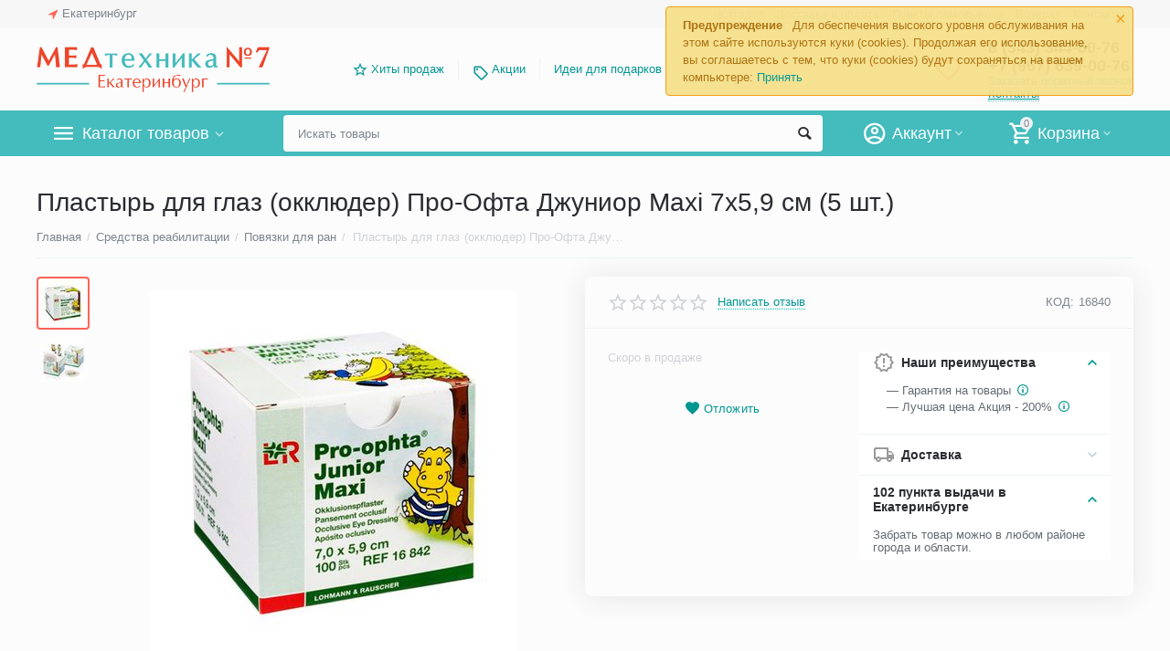

--- FILE ---
content_type: text/html; charset=utf-8
request_url: https://medtehnika-7-ekaterinburg.ru/plastyr-dlya-glaz-pro-ofta-junior-maxi/
body_size: 29950
content:

<!DOCTYPE html>
<html 
 lang="ru" dir="ltr">
<head>
<title>Пластырь для глаз (окклюдер) Про-Офта Джуниор Maxi купить в Екатеринбурге</title>

<base href="https://medtehnika-7-ekaterinburg.ru/" />
<meta http-equiv="Content-Type" content="text/html; charset=utf-8" data-ca-mode="" />
<meta name="viewport" content="initial-scale=1.0, width=device-width" />

<meta name="description" content="Чтобы купить детский окклюдер для глаз Про-офта Джуниор Макси, оформите заказ на сайте или позвоните по телефону. Получить товар можно самостоятельно в центре выдачи или через курьера." />



    <meta name="keywords" content="купить детский окклюдер для глаз про офта джуниор макси, окклюзионный глазной пластырь pro ophta junior maxi" />


<meta name="format-detection" content="telephone=no">

            <link rel="canonical" href="https://medtehnika-7-ekaterinburg.ru/plastyr-dlya-glaz-pro-ofta-junior-maxi/" />    
                        


    <!-- Inline script moved to the bottom of the page -->
    <meta property="og:type" content="website" />
<meta property="og:locale" content="ru_RU" />
<meta property="og:title" content="Пластырь для глаз (окклюдер) Про-Офта Джуниор Maxi купить в Екатеринбурге" />
<meta property="og:description" content="Чтобы купить детский окклюдер для глаз Про-офта Джуниор Макси, оформите заказ на сайте или позвоните по телефону. Получить товар можно самостоятельно в центре выдачи или через курьера." />
<meta property="og:url" content="https://medtehnika-7-ekaterinburg.ru/plastyr-dlya-glaz-pro-ofta-junior-maxi/" />
    <meta property="og:image" content="https://medtehnika-7-ekaterinburg.ru/images/detailed/3/plastyr-pro-ophta-junior-maxi.jpg" />

<script type="text/javascript" src="widget/widjet.js" id="ISDEKscript" ></script>


    <link href="https://medtehnika-7-ekaterinburg.ru/images/logos/3/%D0%B8%D0%BA%D0%BE%D0%BD%D0%BA%D0%B0-%D0%B5%D0%BA%D0%B0%D1%82.ico" rel="shortcut icon" type="image/x-icon" />


<link type="text/css" rel="stylesheet" href="https://medtehnika-7-ekaterinburg.ru/var/cache/misc/assets/design/themes/abt__unitheme2/css/standalone.699e16c2f8d41a69044d94459d7ae0df1768558550.css" />
<link href="https://cdn.jsdelivr.net/jquery.suggestions/17.2/css/suggestions.css" type="text/css" rel="stylesheet" />
<!-- Google Tag Manager -->
<script data-no-defer>(function(w,d,s,l,i){w[l]=w[l]||[];w[l].push({'gtm.start':
new Date().getTime(),event:'gtm.js'});var f=d.getElementsByTagName(s)[0],
j=d.createElement(s),dl=l!='dataLayer'?'&l='+l:'';j.async=true;j.src=
'https://www.googletagmanager.com/gtm.js?id='+i+dl;f.parentNode.insertBefore(j,f);
})(window,document,'script','dataLayer','GTM-TGQR5ZX');</script>
<!-- End Google Tag Manager -->

</head>

<body>
    <!-- Google Tag Manager (noscript) -->
<noscript><iframe src="https://www.googletagmanager.com/ns.html?id=GTM-TGQR5ZX"
height="0" width="0" style="display:none;visibility:hidden"></iframe></noscript>
<!-- End Google Tag Manager (noscript) -->
        
        <div class="ty-tygh   bp-tygh-container" id="tygh_container">

        <div id="ajax_overlay" class="ty-ajax-overlay"></div>
<div id="ajax_loading_box" class="ty-ajax-loading-box"></div>

        <div class="cm-notification-container notification-container">
    <div class="cm-notification-content notification-content alert-warning" data-ca-notification-key="a5903a075fb5caee6dd1d15279b4cd4b">
        <button type="button" class="close cm-notification-close " data-dismiss="alert">&times;</button>
        <strong>Предупреждение</strong>
        Для обеспечения высокого уровня обслуживания на этом сайте используются куки (cookies). Продолжая его использование, вы соглашаетесь с тем, что куки (cookies) будут сохраняться на вашем компьютере: <span class="button button-wrap-left"><span class="button button-wrap-right"><a rel="nofollow" href="index.php?dispatch=products.view&amp;product_id=1536&amp;cookies_accepted=Y">Принять</a></span></span>
    </div>
</div>

        <div class="ty-helper-container " id="tygh_main_container">
            
                 
                
<div class="tygh-top-panel clearfix">
    <div class="container-fluid  top-grid">
                                        
                <div class="container-fluid-row">
<div class="row-fluid ">        <div class="span3  " >
                    <div class=" ty-float-left">
        
        <div class="ty-geo-maps__geolocation"
         data-ca-geo-map-location-is-location-detected="false"
         data-ca-geo-map-location-element="location_block"
         id="geo_maps_location_block_1300"
    >
        
        

    
    

<a id="opener_geo_maps_location_dialog_1300" class="cm-dialog-opener cm-dialog-auto-size ty-geo-maps__geolocation__opener" href="https://medtehnika-7-ekaterinburg.ru/index.php?dispatch=geo_maps.customer_geolocation" data-ca-target-id="content_geo_maps_location_dialog_1300"  data-ca-dialog-title="Местоположение покупателя" rel="nofollow"><i class="ty-icon-location-arrow"></i><span class="ty-geo-maps__geolocation__opener-text">            <span data-ca-geo-map-location-element="location" class="ty-geo-maps__geolocation__location">Екатеринбург</span>
        </span></a>

<div class="hidden" id="content_geo_maps_location_dialog_1300" title="Выберите ваш город">
    
</div>

    <!--geo_maps_location_block_1300--></div>

            </div>
            </div>

    
                                        
                
        <div class="span13 top-links-grid " >
                    <div class="top-languages ty-float-right">
        <div id="languages_41">
    
<!--languages_41--></div>

            </div><div class="top-currencies ty-float-right">
        <div id="currencies_2">

<!--currencies_2--></div>

            </div><div class="top-quick-links ty-float-right">
        
    

        <div class="ty-text-links-wrapper">
        <span id="sw_text_links_1303" class="ty-text-links-btn cm-combination visible-phone">
            <i class="ty-icon-short-list"></i>
            <i class="ty-icon-down-micro ty-text-links-btn__arrow"></i>
        </span>
    
        <ul id="text_links_1303" class="ty-text-links cm-popup-box ty-text-links_show_inline">
                            <li class="ty-text-links__item ty-level-0">
                    <a class="ty-text-links__a" href="/categories-catalog/">Каталог</a> 
                                    </li>
                            <li class="ty-text-links__item ty-level-0 ty-quick-menu__delivery">
                    <a class="ty-text-links__a" href="https://medtehnika-7-ekaterinburg.ru/oplata-i-dostavka/">Доставка и оплата</a> 
                                    </li>
                            <li class="ty-text-links__item ty-level-0">
                    <a class="ty-text-links__a" href="/punkty-samovyvoza/">Пункты самовывоза</a> 
                                    </li>
                            <li class="ty-text-links__item ty-level-0 ty-quick-menu__return">
                    <a class="ty-text-links__a" href="https://medtehnika-7-ekaterinburg.ru/vozvrat/">Возврат</a> 
                                    </li>
                            <li class="ty-text-links__item ty-level-0 ty-quick-menu__contacts">
                    <a class="ty-text-links__a" href="https://medtehnika-7-ekaterinburg.ru/kontakty/">Контакты</a> 
                                    </li>
                    </ul>

        </div>
    
            </div>
            </div>
</div>
    </div>
    
</div>
</div>

<div class="tygh-header clearfix">
    <div class="container-fluid  header-grid  advanced-header">
                                        
                <div class="container-fluid-row">
<div class="row-fluid ">        <div class="span4 top-logo-grid " >
                    <div class="top-logo ">
        <div class="ty-logo-container">
    
            <a href="https://medtehnika-7-ekaterinburg.ru/" title="">
        <img class="ty-pict  ty-logo-container__image cm-image" id="det_img_2095121116"  src="https://medtehnika-7-ekaterinburg.ru/images/logos/3/logo-ekb.png"  width="500" height="98" alt="" title=""/>


    
            </a>
    </div>

            </div>
            </div>

    
                                        
                
        <div class="span7 top-header-menu " >
                    <ul id="text_links_1305" class="ty-text-links">
                            <li class="ty-text-links__item ty-level-0 ut2-icon-outline-star">
                    <a class="ty-text-links__a" href="/hity-prodazh/">Хиты продаж</a> 
                                    </li>
                            <li class="ty-text-links__item ty-level-0 ty-menu-item__promo">
                    <a class="ty-text-links__a" href="/promotions/">Акции</a> 
                                    </li>
                            <li class="ty-text-links__item ty-level-0">
                    <a class="ty-text-links__a" href="/idei-dlya-podarkov/">Идеи для подарков</a> 
                                    </li>
                    </ul>
            </div>

    
                                        
                
        <div class="span5 top-phones " >
                    <div class="top-buttons-grid ">
        

        <div class="ut2-wishlist-count" id="abt__ut2_wishlist_count">
        <a class="cm-tooltip ty-wishlist__a " href="https://medtehnika-7-ekaterinburg.ru/wishlist/" rel="nofollow" title="Просмотреть список отложенных товаров"><i class="ut2-icon-baseline-favorite-border"></i></a>
        <!--abt__ut2_wishlist_count--></div>

            </div><div class="top-phones-grid ">
        <div class="ty-wysiwyg-content"  data-ca-live-editor-object-id="0" data-ca-live-editor-object-type=""><div class="ut2-pn">
	<div class="ut2-pn__items">
		<a href="tel:8 (343) 344-60-76">8 (343) 344-60-76</a>
		<a href="tel:+7 (967) 639-00-76">+7 (967) 639-00-76</a>
	</div>
	<div class="ut2-pn__link">
		    




    
    

<a id="opener_call_request_1307" class="cm-dialog-opener cm-dialog-auto-size "  data-ca-target-id="content_call_request_1307"  data-ca-dialog-title="Заказать обратный звонок" rel="nofollow"><span >Заказать обратный звонок</span></a>

<div class="hidden" id="content_call_request_1307" title="Заказать обратный звонок">
        <div id="call_request_1307">

<form name="call_requests_form_main" id="form_call_request_1307" action="https://medtehnika-7-ekaterinburg.ru/" method="post" class="cm-ajax cm-ajax-full-render cm-processing-personal-data" data-ca-processing-personal-data-without-click="true" >

<input type="hidden" name="result_ids" value="call_request_1307" />
<input type="hidden" name="return_url" value="index.php?dispatch=products.view&amp;product_id=1536" />


<div class="ty-control-group">
    <label class="ty-control-group__title cm-required" for="call_data_call_request_1307_name">Ваше имя</label>
    <input id="call_data_call_request_1307_name" size="50" class="ty-input-text-full" type="text" name="call_data[name]" value="" />
</div>

<div class="ty-control-group">
    <label for="call_data_call_request_1307_phone" class="ty-control-group__title cm-mask-phone-label cm-required">Телефон</label>
    <input id="call_data_call_request_1307_phone" class="ty-input-text-full cm-mask-phone ty-inputmask-bdi" size="50" type="text" name="call_data[phone]" value="" data-enable-custom-mask="true" />
</div>


    


                    <div class="captcha ty-control-group">
            <label for="recaptcha_696f5a84a78cd" class="cm-required cm-recaptcha ty-captcha__label">Антибот</label>
            <div id="recaptcha_696f5a84a78cd" class="cm-recaptcha"></div>
        </div>
    



<div class="cm-block-add-subscribe">
</div>

<div class="buttons-container">
        
 
    <button  class="ty-btn__primary ty-btn__big cm-form-dialog-closer ty-btn ty-btn" type="submit" name="dispatch[call_requests.request]" ><span><span>Отправить</span></span></button>


</div>

<input type="hidden" name="security_hash" class="cm-no-hide-input" value="c56ec6f6bb1b52b4df766ae6a7dc3e4d" /></form>

<!--call_request_1307--></div>


</div>
	</div>
<div class="ut2-pn__link">
<a href="https://medtehnika-7-ekaterinburg.ru/kontakty/" class="ty-exception__links-a">Контакты</a></div>
</div></div>
            </div>
            </div>
</div>
    </div>
                                        
                <div class="container-fluid-row container-fluid-row-full-width top-menu-grid">
<div class="row-fluid ">        <div class="span16 " >
                    <div class="row-fluid ">        <div class="span11 top-left-grid " >
                    <div class="row-fluid ">        <div class="span6 menu-grid " >
                    <div class="ty-dropdown-box   top-menu-grid-vetrtical">
        <div id="sw_dropdown_1309" class="ty-dropdown-box__title cm-combination ">
            
                            <a>Каталог товаров</a>
                        

        </div>
        <div id="dropdown_1309" class="cm-popup-box ty-dropdown-box__content hidden">
            

<div class="ut2-menu__inbox"><ul class="ty-menu__items cm-responsive-menu"><li class="ty-menu__item cm-menu-item-responsive first-lvl"><a class="ty-menu__item-toggle ty-menu__menu-btn visible-phone cm-responsive-menu-toggle"><i class="ut2-icon-outline-expand_more"></i></a><a href="https://medtehnika-7-ekaterinburg.ru/medtehnika-dlya-doma/" class="ty-menu__item-link a-first-lvl"><div class="menu-lvl-ctn "><img class="ty-pict  ut2-mwi-icon cm-image"   src="[data-uri]" data-src="https://medtehnika-7-ekaterinburg.ru/images/abt__ut2/menu-with-icon/4/medtechnika-dlya-doma.png"  alt="" title=""/>

<span><bdi>Медтехника для дома</bdi></span><i class="icon-right-dir ut2-icon-outline-arrow_forward"></i></div></a>
                                            <div class="ty-menu__submenu" id="topmenu_182_1309_1790282132"><div class="ty-menu__submenu-items cm-responsive-menu-submenu dropdown-column-item  clearfix" style="min-height: 476px"><ul><li class="ty-menu__submenu-col"><ul><li class="ut2-submenu-col second-lvl"><div class="ty-menu__submenu-item-header "><a href="https://medtehnika-7-ekaterinburg.ru/neyrostimulyatory/" class="ty-menu__submenu-link no-items"><bdi>Нейростимуляторы</bdi></a></div></li><li class="ut2-submenu-col second-lvl"><div class="ty-menu__submenu-item-header "><a href="https://medtehnika-7-ekaterinburg.ru/magnitoterapiya/" class="ty-menu__submenu-link"><bdi>Аппараты магнитотерапии</bdi></a></div><a class="ty-menu__item-toggle visible-phone cm-responsive-menu-toggle"><i class="ut2-icon-outline-expand_more"></i></a><div class="ty-menu__submenu " ><ul class="ty-menu__submenu-list cm-responsive-menu-submenu" ><li class="ty-menu__submenu-item"><a href="https://medtehnika-7-ekaterinburg.ru/apparaty-almag/" class="ty-menu__submenu-link"><bdi>Аппараты и приборы Алмаг</bdi></a></li>
</ul></div></li><li class="ut2-submenu-col second-lvl"><div class="ty-menu__submenu-item-header "><a href="https://medtehnika-7-ekaterinburg.ru/kvarcevaya-lampa/" class="ty-menu__submenu-link"><bdi>Кварцевые лампы</bdi></a></div><a class="ty-menu__item-toggle visible-phone cm-responsive-menu-toggle"><i class="ut2-icon-outline-expand_more"></i></a><div class="ty-menu__submenu " ><ul class="ty-menu__submenu-list hiddenCol cm-responsive-menu-submenu" style="height: 42px;"><li class="ty-menu__submenu-item"><a href="https://medtehnika-7-ekaterinburg.ru/obluchatel-recirkulyator/" class="ty-menu__submenu-link"><bdi>Облучатели-рециркуляторы</bdi></a></li><li class="ty-menu__submenu-item"><a href="https://medtehnika-7-ekaterinburg.ru/ultrafioletovaya-lampa/" class="ty-menu__submenu-link"><bdi>Ультрафиолетовые лампы</bdi></a></li><li class="ty-menu__submenu-item"><a href="https://medtehnika-7-ekaterinburg.ru/baktericidnaya-lampa/" class="ty-menu__submenu-link"><bdi>Бактерицидные лампы</bdi></a></li>
</ul><a href="https://medtehnika-7-ekaterinburg.ru/kvarcevaya-lampa/" rel="nofollow" class="ut2-more"><span>Еще</span></a></div></li><li class="ut2-submenu-col second-lvl"><div class="ty-menu__submenu-item-header "><a href="https://medtehnika-7-ekaterinburg.ru/ingalyator-nebulayzer/" class="ty-menu__submenu-link"><bdi>Ингаляторы-небулайзеры</bdi></a></div><a class="ty-menu__item-toggle visible-phone cm-responsive-menu-toggle"><i class="ut2-icon-outline-expand_more"></i></a><div class="ty-menu__submenu " ><ul class="ty-menu__submenu-list hiddenCol cm-responsive-menu-submenu" style="height: 42px;"><li class="ty-menu__submenu-item"><a href="https://medtehnika-7-ekaterinburg.ru/ingalyatory-nebulayzery-omron/" class="ty-menu__submenu-link"><bdi>Ингаляторы-небулайзеры Omron</bdi></a></li><li class="ty-menu__submenu-item"><a href="https://medtehnika-7-ekaterinburg.ru/ingalyator-nebulayzer-and/" class="ty-menu__submenu-link"><bdi>Ингаляторы-небулайзеры AND</bdi></a></li><li class="ty-menu__submenu-item"><a href="https://medtehnika-7-ekaterinburg.ru/ingalyator-nebulajzer-b-well/" class="ty-menu__submenu-link"><bdi>Ингалятор-небулайзер B.Well</bdi></a></li>
</ul><a href="https://medtehnika-7-ekaterinburg.ru/ingalyator-nebulayzer/" rel="nofollow" class="ut2-more"><span>Еще</span></a></div></li></ul></li><li class="ty-menu__submenu-col"><ul><li class="ut2-submenu-col second-lvl"><div class="ty-menu__submenu-item-header "><a href="https://medtehnika-7-ekaterinburg.ru/sinyaya-lampa-reflektor-minina/" class="ty-menu__submenu-link no-items"><bdi>Синии лампы (Рефлекторы Минина)</bdi></a></div></li><li class="ut2-submenu-col second-lvl"><div class="ty-menu__submenu-item-header "><a href="https://medtehnika-7-ekaterinburg.ru/apparaty-dlya-fizioterapii/" class="ty-menu__submenu-link"><bdi>Аппараты для физиотерапии</bdi></a></div><a class="ty-menu__item-toggle visible-phone cm-responsive-menu-toggle"><i class="ut2-icon-outline-expand_more"></i></a><div class="ty-menu__submenu " ><ul class="ty-menu__submenu-list hiddenCol cm-responsive-menu-submenu" style="height: 42px;"><li class="ty-menu__submenu-item"><a href="https://medtehnika-7-ekaterinburg.ru/apparaty-dlya-galvanizacii/" class="ty-menu__submenu-link"><bdi>Аппараты для гальванизации</bdi></a></li><li class="ty-menu__submenu-item"><a href="https://medtehnika-7-ekaterinburg.ru/apparaty-lazernoy-terapii/" class="ty-menu__submenu-link"><bdi>Аппараты лазерной терапии</bdi></a></li><li class="ty-menu__submenu-item"><a href="https://medtehnika-7-ekaterinburg.ru/apparaty-svetoterapii-fototerapii/" class="ty-menu__submenu-link"><bdi>Аппараты светотерапии, фототерапии</bdi></a></li>
</ul><a href="https://medtehnika-7-ekaterinburg.ru/apparaty-dlya-fizioterapii/" rel="nofollow" class="ut2-more"><span>Еще</span></a></div></li><li class="ut2-submenu-col second-lvl"><div class="ty-menu__submenu-item-header "><a href="https://medtehnika-7-ekaterinburg.ru/applikatory/" class="ty-menu__submenu-link"><bdi>Аппликаторы</bdi></a></div><a class="ty-menu__item-toggle visible-phone cm-responsive-menu-toggle"><i class="ut2-icon-outline-expand_more"></i></a><div class="ty-menu__submenu " ><ul class="ty-menu__submenu-list hiddenCol cm-responsive-menu-submenu" style="height: 42px;"><li class="ty-menu__submenu-item"><a href="https://medtehnika-7-ekaterinburg.ru/applikator-kuznecova/" class="ty-menu__submenu-link"><bdi>Аппликаторы Кузнецова</bdi></a></li><li class="ty-menu__submenu-item"><a href="https://medtehnika-7-ekaterinburg.ru/applikator-lyapko/" class="ty-menu__submenu-link"><bdi>Аппликаторы Ляпко</bdi></a></li><li class="ty-menu__submenu-item"><a href="https://medtehnika-7-ekaterinburg.ru/akupunkturnyy-valik/" class="ty-menu__submenu-link"><bdi>Акупунктурные валики</bdi></a></li>
</ul><a href="https://medtehnika-7-ekaterinburg.ru/applikatory/" rel="nofollow" class="ut2-more"><span>Еще</span></a></div></li><li class="ut2-submenu-col second-lvl"><div class="ty-menu__submenu-item-header "><a href="https://medtehnika-7-ekaterinburg.ru/kislorodnoe-oborudovanie/" class="ty-menu__submenu-link"><bdi>Кислородная терапия</bdi></a></div><a class="ty-menu__item-toggle visible-phone cm-responsive-menu-toggle"><i class="ut2-icon-outline-expand_more"></i></a><div class="ty-menu__submenu " ><ul class="ty-menu__submenu-list hiddenCol cm-responsive-menu-submenu" style="height: 42px;"><li class="ty-menu__submenu-item"><a href="https://medtehnika-7-ekaterinburg.ru/kislorodnyy-koncentrator-kisloroda/" class="ty-menu__submenu-link"><bdi>Концентраторы кислорода</bdi></a></li><li class="ty-menu__submenu-item"><a href="https://medtehnika-7-ekaterinburg.ru/kislorodnye-ballony/" class="ty-menu__submenu-link"><bdi>Кислородные баллоны</bdi></a></li><li class="ty-menu__submenu-item"><a href="https://medtehnika-7-ekaterinburg.ru/kislorodnaya-podushka-dlya-domashnego-polzovaniya/" class="ty-menu__submenu-link"><bdi>Кислородная подушка для домашнего пользования</bdi></a></li>
</ul><a href="https://medtehnika-7-ekaterinburg.ru/kislorodnoe-oborudovanie/" rel="nofollow" class="ut2-more"><span>Еще</span></a></div></li></ul></li><li class="ty-menu__submenu-col"><ul><li class="ut2-submenu-col second-lvl"><div class="ty-menu__submenu-item-header "><a href="https://medtehnika-7-ekaterinburg.ru/tonometry/" class="ty-menu__submenu-link"><bdi>Тонометры</bdi></a></div><a class="ty-menu__item-toggle visible-phone cm-responsive-menu-toggle"><i class="ut2-icon-outline-expand_more"></i></a><div class="ty-menu__submenu " ><ul class="ty-menu__submenu-list hiddenCol cm-responsive-menu-submenu" style="height: 42px;"><li class="ty-menu__submenu-item"><a href="https://medtehnika-7-ekaterinburg.ru/avtomaticheskiy-tonometr/" class="ty-menu__submenu-link"><bdi>Автоматические тонометры</bdi></a></li><li class="ty-menu__submenu-item"><a href="https://medtehnika-7-ekaterinburg.ru/poluavtomaticheskiy-tonometr/" class="ty-menu__submenu-link"><bdi>Полуавтоматические тонометры</bdi></a></li><li class="ty-menu__submenu-item"><a href="https://medtehnika-7-ekaterinburg.ru/tonometr-mehanicheskiy/" class="ty-menu__submenu-link"><bdi>Тонометры механические</bdi></a></li>
</ul><a href="https://medtehnika-7-ekaterinburg.ru/tonometry/" rel="nofollow" class="ut2-more"><span>Еще</span></a></div></li><li class="ut2-submenu-col second-lvl"><div class="ty-menu__submenu-item-header "><a href="https://medtehnika-7-ekaterinburg.ru/dyhatelnye-trenazhery/" class="ty-menu__submenu-link"><bdi>Дыхательные тренажеры</bdi></a></div><a class="ty-menu__item-toggle visible-phone cm-responsive-menu-toggle"><i class="ut2-icon-outline-expand_more"></i></a><div class="ty-menu__submenu " ><ul class="ty-menu__submenu-list hiddenCol cm-responsive-menu-submenu" style="height: 42px;"><li class="ty-menu__submenu-item"><a href="https://medtehnika-7-ekaterinburg.ru/samozdrav-dyhatelnyy-trenazher/" class="ty-menu__submenu-link"><bdi>Самоздрав дыхательный тренажер</bdi></a></li><li class="ty-menu__submenu-item"><a href="https://medtehnika-7-ekaterinburg.ru/pribory-samozdrav/" class="ty-menu__submenu-link"><bdi>Приборы Самоздрав</bdi></a></li><li class="ty-menu__submenu-item"><a href="https://medtehnika-7-ekaterinburg.ru/kapnometry-samozdrav/" class="ty-menu__submenu-link"><bdi>Капнометры самоздрав</bdi></a></li>
</ul><a href="https://medtehnika-7-ekaterinburg.ru/dyhatelnye-trenazhery/" rel="nofollow" class="ut2-more"><span>Еще</span></a></div></li><li class="ut2-submenu-col second-lvl"><div class="ty-menu__submenu-item-header "><a href="https://medtehnika-7-ekaterinburg.ru/nazalnyy-aspirator/" class="ty-menu__submenu-link"><bdi>Назальные аспираторы</bdi></a></div><a class="ty-menu__item-toggle visible-phone cm-responsive-menu-toggle"><i class="ut2-icon-outline-expand_more"></i></a><div class="ty-menu__submenu " ><ul class="ty-menu__submenu-list cm-responsive-menu-submenu" ><li class="ty-menu__submenu-item"><a href="https://medtehnika-7-ekaterinburg.ru/aspiratory-nazalnye-elektricheskie/" class="ty-menu__submenu-link"><bdi>Аспираторы назальные электрические</bdi></a></li><li class="ty-menu__submenu-item"><a href="https://medtehnika-7-ekaterinburg.ru/sopleotsosy/" class="ty-menu__submenu-link"><bdi>Соплеотсосы</bdi></a></li>
</ul></div></li><li class="ut2-submenu-col second-lvl"><div class="ty-menu__submenu-item-header "><a href="https://medtehnika-7-ekaterinburg.ru/sredstvo-ot-psoriaza/" class="ty-menu__submenu-link no-items"><bdi>От псориаза</bdi></a></div></li></ul></li><li class="ty-menu__submenu-col"><ul><li class="ut2-submenu-col second-lvl"><div class="ty-menu__submenu-item-header "><a href="https://medtehnika-7-ekaterinburg.ru/lampy-vuda/" class="ty-menu__submenu-link no-items"><bdi>Лампы Вуда</bdi></a></div></li><li class="ut2-submenu-col second-lvl"><div class="ty-menu__submenu-item-header "><a href="https://medtehnika-7-ekaterinburg.ru/vibroakusticheskiy-apparat/" class="ty-menu__submenu-link no-items"><bdi>Виброакустические аппараты</bdi></a></div></li><li class="ut2-submenu-col second-lvl"><div class="ty-menu__submenu-item-header "><a href="https://medtehnika-7-ekaterinburg.ru/termometry/" class="ty-menu__submenu-link"><bdi>Термометры</bdi></a></div><a class="ty-menu__item-toggle visible-phone cm-responsive-menu-toggle"><i class="ut2-icon-outline-expand_more"></i></a><div class="ty-menu__submenu " ><ul class="ty-menu__submenu-list hiddenCol cm-responsive-menu-submenu" style="height: 42px;"><li class="ty-menu__submenu-item"><a href="https://medtehnika-7-ekaterinburg.ru/infrakrasnyy-termometr/" class="ty-menu__submenu-link"><bdi>Инфракрасный термометр</bdi></a></li><li class="ty-menu__submenu-item"><a href="https://medtehnika-7-ekaterinburg.ru/elektronnyy-gradusnik/" class="ty-menu__submenu-link"><bdi>Электронный градусник</bdi></a></li><li class="ty-menu__submenu-item"><a href="https://medtehnika-7-ekaterinburg.ru/beskontaktnyy-termometr/" class="ty-menu__submenu-link"><bdi>Бесконтактный термометр</bdi></a></li>
</ul><a href="https://medtehnika-7-ekaterinburg.ru/termometry/" rel="nofollow" class="ut2-more"><span>Еще</span></a></div></li><li class="ut2-submenu-col second-lvl"><div class="ty-menu__submenu-item-header "><a href="https://medtehnika-7-ekaterinburg.ru/analizator-krovi/" class="ty-menu__submenu-link"><bdi>Анализаторы крови</bdi></a></div><a class="ty-menu__item-toggle visible-phone cm-responsive-menu-toggle"><i class="ut2-icon-outline-expand_more"></i></a><div class="ty-menu__submenu " ><ul class="ty-menu__submenu-list hiddenCol cm-responsive-menu-submenu" style="height: 42px;"><li class="ty-menu__submenu-item"><a href="https://medtehnika-7-ekaterinburg.ru/glyukometr/" class="ty-menu__submenu-link"><bdi>Глюкометры</bdi></a></li><li class="ty-menu__submenu-item"><a href="https://medtehnika-7-ekaterinburg.ru/test-poloski-dlya-glyukometra/" class="ty-menu__submenu-link"><bdi>Тест-полоски для глюкометров</bdi></a></li><li class="ty-menu__submenu-item"><a href="https://medtehnika-7-ekaterinburg.ru/lancety-igly-dlya-glyukometrov/" class="ty-menu__submenu-link"><bdi>Ланцеты, иглы для глюкометров</bdi></a></li>
</ul><a href="https://medtehnika-7-ekaterinburg.ru/analizator-krovi/" rel="nofollow" class="ut2-more"><span>Еще</span></a></div></li></ul></li><li class="ty-menu__submenu-col"><ul><li class="ut2-submenu-col second-lvl"><div class="ty-menu__submenu-item-header "><a href="https://medtehnika-7-ekaterinburg.ru/infrakrasnaya-lampa/" class="ty-menu__submenu-link no-items"><bdi>Инфракрасные лампы</bdi></a></div></li></ul></li></ul></div>
</div>                    
                                                </li>
        <li class="ty-menu__item cm-menu-item-responsive ty-menu__item-active first-lvl"><a class="ty-menu__item-toggle ty-menu__menu-btn visible-phone cm-responsive-menu-toggle"><i class="ut2-icon-outline-expand_more"></i></a><a href="https://medtehnika-7-ekaterinburg.ru/sredstva-reabilitacii/" class="ty-menu__item-link a-first-lvl"><div class="menu-lvl-ctn "><img class="ty-pict  ut2-mwi-icon cm-image"   src="[data-uri]" data-src="https://medtehnika-7-ekaterinburg.ru/images/abt__ut2/menu-with-icon/4/sredstva-reabilitacii.png"  alt="" title=""/>

<span><bdi>Средства реабилитации</bdi></span><i class="icon-right-dir ut2-icon-outline-arrow_forward"></i></div></a>
                                            <div class="ty-menu__submenu" id="topmenu_182_1309_3251316399"><div class="ty-menu__submenu-items cm-responsive-menu-submenu dropdown-column-item  clearfix" style="min-height: 476px"><ul><li class="ty-menu__submenu-col"><ul><li class="ut2-submenu-col second-lvl"><div class="ty-menu__submenu-item-header "><a href="https://medtehnika-7-ekaterinburg.ru/hodunki-dlya-pozhilyh-i-invalidov/" class="ty-menu__submenu-link no-items"><bdi>Ходунки для пожилых и инвалидов</bdi></a></div></li><li class="ut2-submenu-col second-lvl"><div class="ty-menu__submenu-item-header "><a href="https://medtehnika-7-ekaterinburg.ru/uhod-za-traheostomoy-aksessuary/" class="ty-menu__submenu-link"><bdi>Уход за трахеостомой</bdi></a></div><a class="ty-menu__item-toggle visible-phone cm-responsive-menu-toggle"><i class="ut2-icon-outline-expand_more"></i></a><div class="ty-menu__submenu " ><ul class="ty-menu__submenu-list hiddenCol cm-responsive-menu-submenu" style="height: 42px;"><li class="ty-menu__submenu-item"><a href="https://medtehnika-7-ekaterinburg.ru/traheostomicheskaya-trubka/" class="ty-menu__submenu-link"><bdi>Трахеостомические трубки</bdi></a></li><li class="ty-menu__submenu-item"><a href="https://medtehnika-7-ekaterinburg.ru/teplovlagoobmennik-iskusstvennyy-nos-dlya-traheostomy/" class="ty-menu__submenu-link"><bdi>Тепловлагообменники «искусственные носы» для трахеостомы</bdi></a></li><li class="ty-menu__submenu-item"><a href="https://medtehnika-7-ekaterinburg.ru/sheynye-lenty-dlya-traheostomicheskoy-trubki/" class="ty-menu__submenu-link"><bdi>Шейные ленты для трахеостомической трубки</bdi></a></li>
</ul><a href="https://medtehnika-7-ekaterinburg.ru/uhod-za-traheostomoy-aksessuary/" rel="nofollow" class="ut2-more"><span>Еще</span></a></div></li><li class="ut2-submenu-col second-lvl"><div class="ty-menu__submenu-item-header "><a href="https://medtehnika-7-ekaterinburg.ru/uhod-za-stomoy/" class="ty-menu__submenu-link"><bdi>Уход за стомой</bdi></a></div><a class="ty-menu__item-toggle visible-phone cm-responsive-menu-toggle"><i class="ut2-icon-outline-expand_more"></i></a><div class="ty-menu__submenu " ><ul class="ty-menu__submenu-list hiddenCol cm-responsive-menu-submenu" style="height: 42px;"><li class="ty-menu__submenu-item"><a href="https://medtehnika-7-ekaterinburg.ru/uropriemniki/" class="ty-menu__submenu-link"><bdi>Уроприёмники</bdi></a></li><li class="ty-menu__submenu-item"><a href="https://medtehnika-7-ekaterinburg.ru/kalopriemniki/" class="ty-menu__submenu-link"><bdi>Калоприемники (калосборники)</bdi></a></li><li class="ty-menu__submenu-item"><a href="https://medtehnika-7-ekaterinburg.ru/kalopriemniki-koloplast/" class="ty-menu__submenu-link"><bdi>Калоприемники Колопласт (Coloplast)</bdi></a></li>
</ul><a href="https://medtehnika-7-ekaterinburg.ru/uhod-za-stomoy/" rel="nofollow" class="ut2-more"><span>Еще</span></a></div></li></ul></li><li class="ty-menu__submenu-col"><ul><li class="ut2-submenu-col second-lvl"><div class="ty-menu__submenu-item-header "><a href="https://medtehnika-7-ekaterinburg.ru/urologicheskie-tovary/" class="ty-menu__submenu-link"><bdi>Урология</bdi></a></div><a class="ty-menu__item-toggle visible-phone cm-responsive-menu-toggle"><i class="ut2-icon-outline-expand_more"></i></a><div class="ty-menu__submenu " ><ul class="ty-menu__submenu-list hiddenCol cm-responsive-menu-submenu" style="height: 42px;"><li class="ty-menu__submenu-item"><a href="https://medtehnika-7-ekaterinburg.ru/mochepriemnik/" class="ty-menu__submenu-link"><bdi>Мочеприемники</bdi></a></li><li class="ty-menu__submenu-item"><a href="https://medtehnika-7-ekaterinburg.ru/sudno-utka-dlya-lezhachih-bolnyh/" class="ty-menu__submenu-link"><bdi>Утки, судна для лежачих больных</bdi></a></li><li class="ty-menu__submenu-item"><a href="https://medtehnika-7-ekaterinburg.ru/uroprezervativy/" class="ty-menu__submenu-link"><bdi>Уропрезервативы</bdi></a></li>
</ul><a href="https://medtehnika-7-ekaterinburg.ru/urologicheskie-tovary/" rel="nofollow" class="ut2-more"><span>Еще</span></a></div></li><li class="ut2-submenu-col second-lvl"><div class="ty-menu__submenu-item-header "><a href="https://medtehnika-7-ekaterinburg.ru/golosoobrazuyuschiy-apparat/" class="ty-menu__submenu-link no-items"><bdi>Голосообразующие аппараты</bdi></a></div></li><li class="ut2-submenu-col second-lvl"><div class="ty-menu__submenu-item-header "><a href="https://medtehnika-7-ekaterinburg.ru/sredstva-uhoda-za-kozhey-bolnyh/" class="ty-menu__submenu-link no-items"><bdi>Средства ухода за кожей больных</bdi></a></div></li></ul></li><li class="ty-menu__submenu-col"><ul><li class="ut2-submenu-col second-lvl"><div class="ty-menu__submenu-item-header "><a href="https://medtehnika-7-ekaterinburg.ru/sluhovye-apparaty/" class="ty-menu__submenu-link"><bdi>Слуховые аппараты</bdi></a></div><a class="ty-menu__item-toggle visible-phone cm-responsive-menu-toggle"><i class="ut2-icon-outline-expand_more"></i></a><div class="ty-menu__submenu " ><ul class="ty-menu__submenu-list cm-responsive-menu-submenu" ><li class="ty-menu__submenu-item"><a href="https://medtehnika-7-ekaterinburg.ru/batareyki-dlya-sluhovyh-apparatov/" class="ty-menu__submenu-link"><bdi>Батарейки для слуховых аппаратов</bdi></a></li>
</ul></div></li><li class="ut2-submenu-col second-lvl"><div class="ty-menu__submenu-item-header "><a href="https://medtehnika-7-ekaterinburg.ru/povyazki-dlya-ran/" class="ty-menu__submenu-link"><bdi>Повязки для ран</bdi></a></div><a class="ty-menu__item-toggle visible-phone cm-responsive-menu-toggle"><i class="ut2-icon-outline-expand_more"></i></a><div class="ty-menu__submenu " ><ul class="ty-menu__submenu-list hiddenCol cm-responsive-menu-submenu" style="height: 42px;"><li class="ty-menu__submenu-item"><a href="https://medtehnika-7-ekaterinburg.ru/sredstva-dlya-perevyazki-i-lecheniya-ran/" class="ty-menu__submenu-link"><bdi>Средства для перевязки и лечения ран</bdi></a></li><li class="ty-menu__submenu-item"><a href="https://medtehnika-7-ekaterinburg.ru/plastyri-i-leykoplastyri/" class="ty-menu__submenu-link"><bdi>Пластыри и лейкопластыри</bdi></a></li><li class="ty-menu__submenu-item"><a href="https://medtehnika-7-ekaterinburg.ru/samofiksiruyuschiysya-bint/" class="ty-menu__submenu-link"><bdi>Самофиксирующиеся бинты</bdi></a></li>
</ul><a href="https://medtehnika-7-ekaterinburg.ru/povyazki-dlya-ran/" rel="nofollow" class="ut2-more"><span>Еще</span></a></div></li><li class="ut2-submenu-col second-lvl"><div class="ty-menu__submenu-item-header "><a href="https://medtehnika-7-ekaterinburg.ru/trost-dlya-hodby/" class="ty-menu__submenu-link no-items"><bdi>Трости для ходьбы</bdi></a></div></li></ul></li><li class="ty-menu__submenu-col"><ul><li class="ut2-submenu-col second-lvl"><div class="ty-menu__submenu-item-header "><a href="https://medtehnika-7-ekaterinburg.ru/kostyli-dlya-hodby/" class="ty-menu__submenu-link no-items"><bdi>Костыли для ходьбы</bdi></a></div></li><li class="ut2-submenu-col second-lvl"><div class="ty-menu__submenu-item-header "><a href="https://medtehnika-7-ekaterinburg.ru/sanitarnye-prisposobleniya/" class="ty-menu__submenu-link"><bdi>Санитарно-технические приспособления</bdi></a></div><a class="ty-menu__item-toggle visible-phone cm-responsive-menu-toggle"><i class="ut2-icon-outline-expand_more"></i></a><div class="ty-menu__submenu " ><ul class="ty-menu__submenu-list hiddenCol cm-responsive-menu-submenu" style="height: 42px;"><li class="ty-menu__submenu-item"><a href="https://medtehnika-7-ekaterinburg.ru/sidene-dlya-vanny-dlya-pozhilyh-lyudey-i-invalidov/" class="ty-menu__submenu-link"><bdi>Сиденья для ванны для пожилых людей и инвалидов</bdi></a></li><li class="ty-menu__submenu-item"><a href="https://medtehnika-7-ekaterinburg.ru/sanitarnoe-kreslo-tualet/" class="ty-menu__submenu-link"><bdi>Санитарное кресло-туалет</bdi></a></li><li class="ty-menu__submenu-item"><a href="https://medtehnika-7-ekaterinburg.ru/sidenya-nasadki-dlya-unitaza/" class="ty-menu__submenu-link"><bdi>Сиденья-насадки для унитаза</bdi></a></li>
</ul><a href="https://medtehnika-7-ekaterinburg.ru/sanitarnye-prisposobleniya/" rel="nofollow" class="ut2-more"><span>Еще</span></a></div></li><li class="ut2-submenu-col second-lvl"><div class="ty-menu__submenu-item-header "><a href="https://medtehnika-7-ekaterinburg.ru/protivoprolezhnevye-sredstva-i-prisposobleniya/" class="ty-menu__submenu-link"><bdi>Противопролежневые средства и приспособления</bdi></a></div><a class="ty-menu__item-toggle visible-phone cm-responsive-menu-toggle"><i class="ut2-icon-outline-expand_more"></i></a><div class="ty-menu__submenu " ><ul class="ty-menu__submenu-list hiddenCol cm-responsive-menu-submenu" style="height: 42px;"><li class="ty-menu__submenu-item"><a href="https://medtehnika-7-ekaterinburg.ru/protivoprolezhnevyi-matras/" class="ty-menu__submenu-link"><bdi>Противопролежневые матрасы</bdi></a></li><li class="ty-menu__submenu-item"><a href="https://medtehnika-7-ekaterinburg.ru/protivoprolezhnevaya-podushka/" class="ty-menu__submenu-link"><bdi>Противопролежневые подушки</bdi></a></li><li class="ty-menu__submenu-item"><a href="https://medtehnika-7-ekaterinburg.ru/protivoprolezhnevye-povyazki/" class="ty-menu__submenu-link"><bdi>Противопролежневые повязки</bdi></a></li>
</ul><a href="https://medtehnika-7-ekaterinburg.ru/protivoprolezhnevye-sredstva-i-prisposobleniya/" rel="nofollow" class="ut2-more"><span>Еще</span></a></div></li></ul></li><li class="ty-menu__submenu-col"><ul><li class="ut2-submenu-col second-lvl"><div class="ty-menu__submenu-item-header "><a href="https://medtehnika-7-ekaterinburg.ru/invalidnye-kresla-kolyaski/" class="ty-menu__submenu-link no-items"><bdi>Инвалидные кресла-коляски</bdi></a></div></li></ul></li></ul></div>
</div>                    
                                                </li>
        <li class="ty-menu__item cm-menu-item-responsive first-lvl"><a class="ty-menu__item-toggle ty-menu__menu-btn visible-phone cm-responsive-menu-toggle"><i class="ut2-icon-outline-expand_more"></i></a><a href="https://medtehnika-7-ekaterinburg.ru/ortopediya-katalog/" class="ty-menu__item-link a-first-lvl"><div class="menu-lvl-ctn "><img class="ty-pict  ut2-mwi-icon cm-image"   src="[data-uri]" data-src="https://medtehnika-7-ekaterinburg.ru/images/abt__ut2/menu-with-icon/4/ortopedicheskie-tovary.png"  alt="" title=""/>

<span><bdi>Ортопедия</bdi></span><i class="icon-right-dir ut2-icon-outline-arrow_forward"></i></div></a>
                                            <div class="ty-menu__submenu" id="topmenu_182_1309_3470018135"><ul class="ty-menu__submenu-items ty-menu__submenu-items-simple cm-responsive-menu-submenu" style="min-height: 476px"><li class="ty-menu__submenu-item"><a class="ty-menu__submenu-link" href="https://medtehnika-7-ekaterinburg.ru/ortopedicheskaya-podushka/"><bdi>Ортопедические подушки</bdi></a></li><li class="ty-menu__submenu-item"><a class="ty-menu__submenu-link" href="https://medtehnika-7-ekaterinburg.ru/masazhnyy-kovrik/"><bdi>Массажные коврики</bdi></a></li><li class="ty-menu__submenu-item"><a class="ty-menu__submenu-link" href="https://medtehnika-7-ekaterinburg.ru/ortopedicheskij-kolennyj-stul/"><bdi>Ортопедические коленные стулья</bdi></a></li><li class="ty-menu__submenu-item"><a class="ty-menu__submenu-link" href="https://medtehnika-7-ekaterinburg.ru/detenzor-terapiya/"><bdi>Детензор-терапия</bdi></a></li><li class="ty-menu__submenu-item"><a class="ty-menu__submenu-link" href="https://medtehnika-7-ekaterinburg.ru/bandazhi/"><bdi>Бандажи</bdi></a></li><li class="ty-menu__submenu-item"><a class="ty-menu__submenu-link" href="https://medtehnika-7-ekaterinburg.ru/kompressionnyy-trikotazh/"><bdi>Компрессионный трикотаж</bdi></a></li>
</ul></div>                    
                                                </li>
        <li class="ty-menu__item cm-menu-item-responsive first-lvl"><a class="ty-menu__item-toggle ty-menu__menu-btn visible-phone cm-responsive-menu-toggle"><i class="ut2-icon-outline-expand_more"></i></a><a href="https://medtehnika-7-ekaterinburg.ru/krasota-i-zdorove/" class="ty-menu__item-link a-first-lvl"><div class="menu-lvl-ctn "><img class="ty-pict  ut2-mwi-icon cm-image"   src="[data-uri]" data-src="https://medtehnika-7-ekaterinburg.ru/images/abt__ut2/menu-with-icon/4/krasota-i-zdorovye.png"  alt="" title=""/>

<span><bdi>Красота и здоровье</bdi></span><i class="icon-right-dir ut2-icon-outline-arrow_forward"></i></div></a>
                                            <div class="ty-menu__submenu" id="topmenu_182_1309_2144644590"><div class="ty-menu__submenu-items cm-responsive-menu-submenu dropdown-column-item  clearfix" style="min-height: 476px"><ul><li class="ty-menu__submenu-col"><ul><li class="ut2-submenu-col second-lvl"><div class="ty-menu__submenu-item-header "><a href="https://medtehnika-7-ekaterinburg.ru/darsonval/" class="ty-menu__submenu-link"><bdi>Дарсонвали</bdi></a></div><a class="ty-menu__item-toggle visible-phone cm-responsive-menu-toggle"><i class="ut2-icon-outline-expand_more"></i></a><div class="ty-menu__submenu " ><ul class="ty-menu__submenu-list hiddenCol cm-responsive-menu-submenu" style="height: 42px;"><li class="ty-menu__submenu-item"><a href="https://medtehnika-7-ekaterinburg.ru/darsonval-dlya-lica/" class="ty-menu__submenu-link"><bdi>Дарсонваль для лица</bdi></a></li><li class="ty-menu__submenu-item"><a href="https://medtehnika-7-ekaterinburg.ru/darsonval-dlya-volos/" class="ty-menu__submenu-link"><bdi>Дарсонваль для волос</bdi></a></li><li class="ty-menu__submenu-item"><a href="https://medtehnika-7-ekaterinburg.ru/darsonval-dlya-lica-i-tela/" class="ty-menu__submenu-link"><bdi>Дарсонваль для лица и тела</bdi></a></li>
</ul><a href="https://medtehnika-7-ekaterinburg.ru/darsonval/" rel="nofollow" class="ut2-more"><span>Еще</span></a></div></li><li class="ut2-submenu-col second-lvl"><div class="ty-menu__submenu-item-header "><a href="https://medtehnika-7-ekaterinburg.ru/massazhery/" class="ty-menu__submenu-link"><bdi>Массажеры</bdi></a></div><a class="ty-menu__item-toggle visible-phone cm-responsive-menu-toggle"><i class="ut2-icon-outline-expand_more"></i></a><div class="ty-menu__submenu " ><ul class="ty-menu__submenu-list hiddenCol cm-responsive-menu-submenu" style="height: 42px;"><li class="ty-menu__submenu-item"><a href="https://medtehnika-7-ekaterinburg.ru/massazher-dlya-lica/" class="ty-menu__submenu-link"><bdi>Массажеры для лица</bdi></a></li><li class="ty-menu__submenu-item"><a href="https://medtehnika-7-ekaterinburg.ru/massazher-dlya-tela/" class="ty-menu__submenu-link"><bdi>Массажеры для тела</bdi></a></li><li class="ty-menu__submenu-item"><a href="https://medtehnika-7-ekaterinburg.ru/urologicheskiy-massazher/" class="ty-menu__submenu-link"><bdi>Урологические массажеры</bdi></a></li>
</ul><a href="https://medtehnika-7-ekaterinburg.ru/massazhery/" rel="nofollow" class="ut2-more"><span>Еще</span></a></div></li><li class="ut2-submenu-col second-lvl"><div class="ty-menu__submenu-item-header "><a href="https://medtehnika-7-ekaterinburg.ru/miostimulyatory/" class="ty-menu__submenu-link"><bdi>Миостимуляторы</bdi></a></div><a class="ty-menu__item-toggle visible-phone cm-responsive-menu-toggle"><i class="ut2-icon-outline-expand_more"></i></a><div class="ty-menu__submenu " ><ul class="ty-menu__submenu-list hiddenCol cm-responsive-menu-submenu" style="height: 42px;"><li class="ty-menu__submenu-item"><a href="https://medtehnika-7-ekaterinburg.ru/miostimulyator-dlya-pressa/" class="ty-menu__submenu-link"><bdi>Миостимулятор для пресса</bdi></a></li><li class="ty-menu__submenu-item"><a href="https://medtehnika-7-ekaterinburg.ru/poyas-miostimulyator/" class="ty-menu__submenu-link"><bdi>Пояс-миостимулятор</bdi></a></li><li class="ty-menu__submenu-item"><a href="https://medtehnika-7-ekaterinburg.ru/miostimulyator-dlya-pohudeniya/" class="ty-menu__submenu-link"><bdi>Миостимулятор для похудения</bdi></a></li>
</ul><a href="https://medtehnika-7-ekaterinburg.ru/miostimulyatory/" rel="nofollow" class="ut2-more"><span>Еще</span></a></div></li></ul></li><li class="ty-menu__submenu-col"><ul><li class="ut2-submenu-col second-lvl"><div class="ty-menu__submenu-item-header "><a href="https://medtehnika-7-ekaterinburg.ru/kosmeticheskoe-zerkalo-dlya-makiyazha/" class="ty-menu__submenu-link"><bdi>Косметические зеркала</bdi></a></div><a class="ty-menu__item-toggle visible-phone cm-responsive-menu-toggle"><i class="ut2-icon-outline-expand_more"></i></a><div class="ty-menu__submenu " ><ul class="ty-menu__submenu-list hiddenCol cm-responsive-menu-submenu" style="height: 42px;"><li class="ty-menu__submenu-item"><a href="https://medtehnika-7-ekaterinburg.ru/kosmeticheskoe-zerkalo-beurer-dlya-makiyazha/" class="ty-menu__submenu-link"><bdi>Косметические зеркала Beurer для макияжа</bdi></a></li><li class="ty-menu__submenu-item"><a href="https://medtehnika-7-ekaterinburg.ru/kosmeticheskoe-zerkalo-gezatone-dlya-makiyazha/" class="ty-menu__submenu-link"><bdi>Косметические зеркала Gezatone для макияжа</bdi></a></li><li class="ty-menu__submenu-item"><a href="https://medtehnika-7-ekaterinburg.ru/kosmeticheskoe-zerkalo-s-uvelicheniem-dlya-makiyazha/" class="ty-menu__submenu-link"><bdi>Косметические зеркала с увеличением для макияжа</bdi></a></li>
</ul><a href="https://medtehnika-7-ekaterinburg.ru/kosmeticheskoe-zerkalo-dlya-makiyazha/" rel="nofollow" class="ut2-more"><span>Еще</span></a></div></li><li class="ut2-submenu-col second-lvl"><div class="ty-menu__submenu-item-header "><a href="https://medtehnika-7-ekaterinburg.ru/manikyurnye-nabory/" class="ty-menu__submenu-link"><bdi>Маникюрные наборы</bdi></a></div><a class="ty-menu__item-toggle visible-phone cm-responsive-menu-toggle"><i class="ut2-icon-outline-expand_more"></i></a><div class="ty-menu__submenu " ><ul class="ty-menu__submenu-list cm-responsive-menu-submenu" ><li class="ty-menu__submenu-item"><a href="https://medtehnika-7-ekaterinburg.ru/manikyurno-pedikyurnye-nabory/" class="ty-menu__submenu-link"><bdi>Маникюрно-педикюрные наборы</bdi></a></li><li class="ty-menu__submenu-item"><a href="https://medtehnika-7-ekaterinburg.ru/pilki-dlya-nog/" class="ty-menu__submenu-link"><bdi>Пилки для ног</bdi></a></li>
</ul></div></li><li class="ut2-submenu-col second-lvl"><div class="ty-menu__submenu-item-header "><a href="https://medtehnika-7-ekaterinburg.ru/kosmetologicheskie-apparaty/" class="ty-menu__submenu-link no-items"><bdi>Косметологические аппараты</bdi></a></div></li></ul></li><li class="ty-menu__submenu-col"><ul><li class="ut2-submenu-col second-lvl"><div class="ty-menu__submenu-item-header "><a href="https://medtehnika-7-ekaterinburg.ru/aromaterapiya/" class="ty-menu__submenu-link"><bdi>Ароматерапия</bdi></a></div><a class="ty-menu__item-toggle visible-phone cm-responsive-menu-toggle"><i class="ut2-icon-outline-expand_more"></i></a><div class="ty-menu__submenu " ><ul class="ty-menu__submenu-list cm-responsive-menu-submenu" ><li class="ty-menu__submenu-item"><a href="https://medtehnika-7-ekaterinburg.ru/ehfirnye-masla/" class="ty-menu__submenu-link"><bdi>Эфирные масла</bdi></a></li>
</ul></div></li><li class="ut2-submenu-col second-lvl"><div class="ty-menu__submenu-item-header "><a href="https://medtehnika-7-ekaterinburg.ru/kosmetika/" class="ty-menu__submenu-link"><bdi>Косметика</bdi></a></div><a class="ty-menu__item-toggle visible-phone cm-responsive-menu-toggle"><i class="ut2-icon-outline-expand_more"></i></a><div class="ty-menu__submenu " ><ul class="ty-menu__submenu-list hiddenCol cm-responsive-menu-submenu" style="height: 42px;"><li class="ty-menu__submenu-item"><a href="https://medtehnika-7-ekaterinburg.ru/kosmetika-dlya-volos/" class="ty-menu__submenu-link"><bdi>Косметика для волос</bdi></a></li><li class="ty-menu__submenu-item"><a href="https://medtehnika-7-ekaterinburg.ru/kosmetika-dlya-tela/" class="ty-menu__submenu-link"><bdi>Косметика для тела</bdi></a></li><li class="ty-menu__submenu-item"><a href="https://medtehnika-7-ekaterinburg.ru/kosmetika-dlya-lica/" class="ty-menu__submenu-link"><bdi>Косметика для лица</bdi></a></li>
</ul><a href="https://medtehnika-7-ekaterinburg.ru/kosmetika/" rel="nofollow" class="ut2-more"><span>Еще</span></a></div></li><li class="ut2-submenu-col second-lvl"><div class="ty-menu__submenu-item-header "><a href="https://medtehnika-7-ekaterinburg.ru/teplolechenie/" class="ty-menu__submenu-link no-items"><bdi>Теплолечение</bdi></a></div></li></ul></li><li class="ty-menu__submenu-col"><ul><li class="ut2-submenu-col second-lvl"><div class="ty-menu__submenu-item-header "><a href="https://medtehnika-7-ekaterinburg.ru/sredstva-po-uhodu-za-polostyu-rta/" class="ty-menu__submenu-link"><bdi>Средства по уходу за полостью рта</bdi></a></div><a class="ty-menu__item-toggle visible-phone cm-responsive-menu-toggle"><i class="ut2-icon-outline-expand_more"></i></a><div class="ty-menu__submenu " ><ul class="ty-menu__submenu-list hiddenCol cm-responsive-menu-submenu" style="height: 42px;"><li class="ty-menu__submenu-item"><a href="https://medtehnika-7-ekaterinburg.ru/irrigatory-polosti-rta/" class="ty-menu__submenu-link"><bdi>Ирригаторы полости рта и зубов</bdi></a></li><li class="ty-menu__submenu-item"><a href="https://medtehnika-7-ekaterinburg.ru/zubnye-pasty/" class="ty-menu__submenu-link"><bdi>Зубные пасты</bdi></a></li><li class="ty-menu__submenu-item"><a href="https://medtehnika-7-ekaterinburg.ru/gel-dlya-desen-i-zubov/" class="ty-menu__submenu-link"><bdi>Гели для десен и зубов</bdi></a></li>
</ul><a href="https://medtehnika-7-ekaterinburg.ru/sredstva-po-uhodu-za-polostyu-rta/" rel="nofollow" class="ut2-more"><span>Еще</span></a></div></li><li class="ut2-submenu-col second-lvl"><div class="ty-menu__submenu-item-header "><a href="https://medtehnika-7-ekaterinburg.ru/ginekologiya/" class="ty-menu__submenu-link"><bdi>Гинекология</bdi></a></div><a class="ty-menu__item-toggle visible-phone cm-responsive-menu-toggle"><i class="ut2-icon-outline-expand_more"></i></a><div class="ty-menu__submenu " ><ul class="ty-menu__submenu-list hiddenCol cm-responsive-menu-submenu" style="height: 42px;"><li class="ty-menu__submenu-item"><a href="https://medtehnika-7-ekaterinburg.ru/menstrualnaya-chasha-kapa/" class="ty-menu__submenu-link"><bdi>Менструальная чаша (капа)</bdi></a></li><li class="ty-menu__submenu-item"><a href="https://medtehnika-7-ekaterinburg.ru/pessariy-ginekologicheskiy/" class="ty-menu__submenu-link"><bdi>Гинекологические пессарии</bdi></a></li><li class="ty-menu__submenu-item"><a href="https://medtehnika-7-ekaterinburg.ru/pessarii-akusherskie/" class="ty-menu__submenu-link"><bdi>Пессарии акушерские</bdi></a></li>
</ul><a href="https://medtehnika-7-ekaterinburg.ru/ginekologiya/" rel="nofollow" class="ut2-more"><span>Еще</span></a></div></li><li class="ut2-submenu-col second-lvl"><div class="ty-menu__submenu-item-header "><a href="https://medtehnika-7-ekaterinburg.ru/vesy-dlya-vzveshivaniya/" class="ty-menu__submenu-link no-items"><bdi>Весы для взвешивания</bdi></a></div></li></ul></li><li class="ty-menu__submenu-col"><ul><li class="ut2-submenu-col second-lvl"><div class="ty-menu__submenu-item-header "><a href="https://medtehnika-7-ekaterinburg.ru/ekspress-testy/" class="ty-menu__submenu-link"><bdi>Экспресс-тесты</bdi></a></div><a class="ty-menu__item-toggle visible-phone cm-responsive-menu-toggle"><i class="ut2-icon-outline-expand_more"></i></a><div class="ty-menu__submenu " ><ul class="ty-menu__submenu-list cm-responsive-menu-submenu" ><li class="ty-menu__submenu-item"><a href="https://medtehnika-7-ekaterinburg.ru/testy-na-covid-19/" class="ty-menu__submenu-link"><bdi>Тесты на COVID-19</bdi></a></li><li class="ty-menu__submenu-item"><a href="https://medtehnika-7-ekaterinburg.ru/ekspress-testy-na-infekcii/" class="ty-menu__submenu-link"><bdi>Экспресс-тесты на инфекции</bdi></a></li>
</ul></div></li><li class="ut2-submenu-col second-lvl"><div class="ty-menu__submenu-item-header "><a href="https://medtehnika-7-ekaterinburg.ru/korrektory-dlya-ushey/" class="ty-menu__submenu-link no-items"><bdi>Корректоры для ушей</bdi></a></div></li></ul></li></ul></div>
</div>                    
                                                </li>
        <li class="ty-menu__item cm-menu-item-responsive first-lvl"><a class="ty-menu__item-toggle ty-menu__menu-btn visible-phone cm-responsive-menu-toggle"><i class="ut2-icon-outline-expand_more"></i></a><a href="https://medtehnika-7-ekaterinburg.ru/ekologiya-doma/" class="ty-menu__item-link a-first-lvl"><div class="menu-lvl-ctn "><img class="ty-pict  ut2-mwi-icon cm-image"   src="[data-uri]" data-src="https://medtehnika-7-ekaterinburg.ru/images/abt__ut2/menu-with-icon/4/ecologiya-doma.png"  alt="" title=""/>

<span><bdi>Экология дома</bdi></span><i class="icon-right-dir ut2-icon-outline-arrow_forward"></i></div></a>
                                            <div class="ty-menu__submenu" id="topmenu_182_1309_1893015280"><div class="ty-menu__submenu-items cm-responsive-menu-submenu dropdown-column-item  clearfix" style="min-height: 476px"><ul><li class="ty-menu__submenu-col"><ul><li class="ut2-submenu-col second-lvl"><div class="ty-menu__submenu-item-header "><a href="https://medtehnika-7-ekaterinburg.ru/aktivator-vody/" class="ty-menu__submenu-link"><bdi>Активаторы воды</bdi></a></div><a class="ty-menu__item-toggle visible-phone cm-responsive-menu-toggle"><i class="ut2-icon-outline-expand_more"></i></a><div class="ty-menu__submenu " ><ul class="ty-menu__submenu-list cm-responsive-menu-submenu" ><li class="ty-menu__submenu-item"><a href="https://medtehnika-7-ekaterinburg.ru/pribory-dlya-kontrolya-kachestva-vody/" class="ty-menu__submenu-link"><bdi>Приборы для контроля качества воды</bdi></a></li>
</ul></div></li><li class="ut2-submenu-col second-lvl"><div class="ty-menu__submenu-item-header "><a href="https://medtehnika-7-ekaterinburg.ru/uvlazhnitel-vozduha/" class="ty-menu__submenu-link no-items"><bdi>Увлажнители воздуха</bdi></a></div></li><li class="ut2-submenu-col second-lvl"><div class="ty-menu__submenu-item-header "><a href="https://medtehnika-7-ekaterinburg.ru/gigrometr-termogigrometr/" class="ty-menu__submenu-link no-items"><bdi>Гигрометры, термогигрометры</bdi></a></div></li></ul></li><li class="ty-menu__submenu-col"><ul><li class="ut2-submenu-col second-lvl"><div class="ty-menu__submenu-item-header "><a href="https://medtehnika-7-ekaterinburg.ru/ekotester/" class="ty-menu__submenu-link no-items"><bdi>Экотестеры</bdi></a></div></li><li class="ut2-submenu-col second-lvl"><div class="ty-menu__submenu-item-header "><a href="https://medtehnika-7-ekaterinburg.ru/solevaya-lampa/" class="ty-menu__submenu-link"><bdi>Солевые лампы</bdi></a></div><a class="ty-menu__item-toggle visible-phone cm-responsive-menu-toggle"><i class="ut2-icon-outline-expand_more"></i></a><div class="ty-menu__submenu " ><ul class="ty-menu__submenu-list cm-responsive-menu-submenu" ><li class="ty-menu__submenu-item"><a href="https://medtehnika-7-ekaterinburg.ru/solyanoy-svetilnik/" class="ty-menu__submenu-link"><bdi> Солевые светильники</bdi></a></li>
</ul></div></li><li class="ut2-submenu-col second-lvl"><div class="ty-menu__submenu-item-header "><a href="https://medtehnika-7-ekaterinburg.ru/psihrometr/" class="ty-menu__submenu-link no-items"><bdi>Психрометры</bdi></a></div></li></ul></li><li class="ty-menu__submenu-col"><ul><li class="ut2-submenu-col second-lvl"><div class="ty-menu__submenu-item-header "><a href="https://medtehnika-7-ekaterinburg.ru/ionizator-vozduha/" class="ty-menu__submenu-link no-items"><bdi>Ионизаторы воздуха</bdi></a></div></li><li class="ut2-submenu-col second-lvl"><div class="ty-menu__submenu-item-header "><a href="https://medtehnika-7-ekaterinburg.ru/dozimetry/" class="ty-menu__submenu-link no-items"><bdi>Дозиметры</bdi></a></div></li><li class="ut2-submenu-col second-lvl"><div class="ty-menu__submenu-item-header "><a href="https://medtehnika-7-ekaterinburg.ru/nitratomer/" class="ty-menu__submenu-link no-items"><bdi>Нитратомер</bdi></a></div></li></ul></li><li class="ty-menu__submenu-col"><ul><li class="ut2-submenu-col second-lvl"><div class="ty-menu__submenu-item-header "><a href="https://medtehnika-7-ekaterinburg.ru/ozonator-vozduha-i-vody/" class="ty-menu__submenu-link no-items"><bdi>Озонаторы воздуха и воды</bdi></a></div></li><li class="ut2-submenu-col second-lvl"><div class="ty-menu__submenu-item-header "><a href="https://medtehnika-7-ekaterinburg.ru/ochistitel-vozduha/" class="ty-menu__submenu-link"><bdi>Очистители воздуха</bdi></a></div><a class="ty-menu__item-toggle visible-phone cm-responsive-menu-toggle"><i class="ut2-icon-outline-expand_more"></i></a><div class="ty-menu__submenu " ><ul class="ty-menu__submenu-list hiddenCol cm-responsive-menu-submenu" style="height: 42px;"><li class="ty-menu__submenu-item"><a href="https://medtehnika-7-ekaterinburg.ru/ochistiteli-vozduha-ambilayf/" class="ty-menu__submenu-link"><bdi>Очистители воздуха Амбилайф</bdi></a></li><li class="ty-menu__submenu-item"><a href="https://medtehnika-7-ekaterinburg.ru/fotokataliticheskie-vozduhoochistiteli/" class="ty-menu__submenu-link"><bdi>Фотокаталитические воздухоочистители</bdi></a></li><li class="ty-menu__submenu-item"><a href="https://medtehnika-7-ekaterinburg.ru/filtry-dlya-vozduhoochistitelej/" class="ty-menu__submenu-link"><bdi>Фильтры для воздухоочистителей</bdi></a></li>
</ul><a href="https://medtehnika-7-ekaterinburg.ru/ochistitel-vozduha/" rel="nofollow" class="ut2-more"><span>Еще</span></a></div></li><li class="ut2-submenu-col second-lvl"><div class="ty-menu__submenu-item-header "><a href="https://medtehnika-7-ekaterinburg.ru/otpugivateli/" class="ty-menu__submenu-link"><bdi>Отпугиватели</bdi></a></div><a class="ty-menu__item-toggle visible-phone cm-responsive-menu-toggle"><i class="ut2-icon-outline-expand_more"></i></a><div class="ty-menu__submenu " ><ul class="ty-menu__submenu-list hiddenCol cm-responsive-menu-submenu" style="height: 42px;"><li class="ty-menu__submenu-item"><a href="https://medtehnika-7-ekaterinburg.ru/otpugivateli-gryzunov-krys-i-myshey/" class="ty-menu__submenu-link"><bdi>Отпугиватели грызунов, крыс и мышей</bdi></a></li><li class="ty-menu__submenu-item"><a href="https://medtehnika-7-ekaterinburg.ru/otpugivateli-komarov/" class="ty-menu__submenu-link"><bdi>Отпугиватели комаров (фумигаторы)</bdi></a></li><li class="ty-menu__submenu-item"><a href="https://medtehnika-7-ekaterinburg.ru/otpugivateli-krotov/" class="ty-menu__submenu-link"><bdi>Отпугиватели кротов</bdi></a></li>
</ul><a href="https://medtehnika-7-ekaterinburg.ru/otpugivateli/" rel="nofollow" class="ut2-more"><span>Еще</span></a></div></li></ul></li><li class="ty-menu__submenu-col"><ul><li class="ut2-submenu-col second-lvl"><div class="ty-menu__submenu-item-header "><a href="https://medtehnika-7-ekaterinburg.ru/s-podogrevom/" class="ty-menu__submenu-link"><bdi>С подогревом</bdi></a></div><a class="ty-menu__item-toggle visible-phone cm-responsive-menu-toggle"><i class="ut2-icon-outline-expand_more"></i></a><div class="ty-menu__submenu " ><ul class="ty-menu__submenu-list cm-responsive-menu-submenu" ><li class="ty-menu__submenu-item"><a href="https://medtehnika-7-ekaterinburg.ru/elektroprostyni/" class="ty-menu__submenu-link"><bdi>Электропростыни</bdi></a></li>
</ul></div></li></ul></li></ul></div>
</div>                    
                                                </li>
        <li class="ty-menu__item cm-menu-item-responsive first-lvl"><a class="ty-menu__item-toggle ty-menu__menu-btn visible-phone cm-responsive-menu-toggle"><i class="ut2-icon-outline-expand_more"></i></a><a href="https://medtehnika-7-ekaterinburg.ru/sportivnaya-medicina/" class="ty-menu__item-link a-first-lvl"><div class="menu-lvl-ctn "><img class="ty-pict  ut2-mwi-icon cm-image"   src="[data-uri]" data-src="https://medtehnika-7-ekaterinburg.ru/images/abt__ut2/menu-with-icon/4/tovary-dlya-sporta.png"  alt="" title=""/>

<span><bdi>Спортивная медицина</bdi></span><i class="icon-right-dir ut2-icon-outline-arrow_forward"></i></div></a>
                                            <div class="ty-menu__submenu" id="topmenu_182_1309_2030201146"><div class="ty-menu__submenu-items cm-responsive-menu-submenu dropdown-column-item  clearfix" style="min-height: 476px"><ul><li class="ty-menu__submenu-col"><ul><li class="ut2-submenu-col second-lvl"><div class="ty-menu__submenu-item-header "><a href="https://medtehnika-7-ekaterinburg.ru/trenazhery/" class="ty-menu__submenu-link no-items"><bdi>Тренажеры</bdi></a></div></li></ul></li><li class="ty-menu__submenu-col"><ul><li class="ut2-submenu-col second-lvl"><div class="ty-menu__submenu-item-header "><a href="https://medtehnika-7-ekaterinburg.ru/palki-dlya-skandinavskoy-hodby/" class="ty-menu__submenu-link no-items"><bdi>Палки для скандинавской ходьбы</bdi></a></div></li></ul></li><li class="ty-menu__submenu-col"><ul><li class="ut2-submenu-col second-lvl"><div class="ty-menu__submenu-item-header "><a href="https://medtehnika-7-ekaterinburg.ru/kinezio-tape/" class="ty-menu__submenu-link"><bdi>Кинезио тейпы</bdi></a></div><a class="ty-menu__item-toggle visible-phone cm-responsive-menu-toggle"><i class="ut2-icon-outline-expand_more"></i></a><div class="ty-menu__submenu " ><ul class="ty-menu__submenu-list cm-responsive-menu-submenu" ><li class="ty-menu__submenu-item"><a href="https://medtehnika-7-ekaterinburg.ru/kinezio-teypy-dlya-lica/" class="ty-menu__submenu-link"><bdi>Кинезио тейпы для лица</bdi></a></li><li class="ty-menu__submenu-item"><a href="https://medtehnika-7-ekaterinburg.ru/sportivnyy-plastyr-teyp-dlya-myshc/" class="ty-menu__submenu-link"><bdi>Спортивные пластыри (тейпы) для мышц</bdi></a></li>
</ul></div></li></ul></li></ul></div>
</div>                    
                                                </li>
        <li class="ty-menu__item cm-menu-item-responsive first-lvl"><a class="ty-menu__item-toggle ty-menu__menu-btn visible-phone cm-responsive-menu-toggle"><i class="ut2-icon-outline-expand_more"></i></a><a href="https://medtehnika-7-ekaterinburg.ru/dlya-vrachey-i-medicinskih-uchrezhdeniy/" class="ty-menu__item-link a-first-lvl"><div class="menu-lvl-ctn "><img class="ty-pict  ut2-mwi-icon cm-image"   src="[data-uri]" data-src="https://medtehnika-7-ekaterinburg.ru/images/abt__ut2/menu-with-icon/4/dlya-vrachey.png"  alt="" title=""/>

<span><bdi>Для врачей и мед. учреждений</bdi></span><i class="icon-right-dir ut2-icon-outline-arrow_forward"></i></div></a>
                                            <div class="ty-menu__submenu" id="topmenu_182_1309_4173994349"><div class="ty-menu__submenu-items cm-responsive-menu-submenu dropdown-column-item  clearfix" style="min-height: 476px"><ul><li class="ty-menu__submenu-col"><ul><li class="ut2-submenu-col second-lvl"><div class="ty-menu__submenu-item-header "><a href="https://medtehnika-7-ekaterinburg.ru/otsasyvatel-medicinskiy/" class="ty-menu__submenu-link no-items"><bdi>Отсасыватели медицинские</bdi></a></div></li><li class="ut2-submenu-col second-lvl"><div class="ty-menu__submenu-item-header "><a href="https://medtehnika-7-ekaterinburg.ru/pikfloumetry/" class="ty-menu__submenu-link no-items"><bdi>Пикфлоуметры</bdi></a></div></li><li class="ut2-submenu-col second-lvl"><div class="ty-menu__submenu-item-header "><a href="https://medtehnika-7-ekaterinburg.ru/pulsoksimetry/" class="ty-menu__submenu-link"><bdi>Пульсоксиметры</bdi></a></div><a class="ty-menu__item-toggle visible-phone cm-responsive-menu-toggle"><i class="ut2-icon-outline-expand_more"></i></a><div class="ty-menu__submenu " ><ul class="ty-menu__submenu-list hiddenCol cm-responsive-menu-submenu" style="height: 42px;"><li class="ty-menu__submenu-item"><a href="https://medtehnika-7-ekaterinburg.ru/pulsoksimetry-armed/" class="ty-menu__submenu-link"><bdi>Пульсоксиметры Армед (Armed)</bdi></a></li><li class="ty-menu__submenu-item"><a href="https://medtehnika-7-ekaterinburg.ru/pulsoksimetry-contec/" class="ty-menu__submenu-link"><bdi> Пульсоксиметры Contec</bdi></a></li><li class="ty-menu__submenu-item"><a href="https://medtehnika-7-ekaterinburg.ru/pulsoksimetry-choicemmed/" class="ty-menu__submenu-link"><bdi>Пульсоксиметры ChoiceMMed</bdi></a></li>
</ul><a href="https://medtehnika-7-ekaterinburg.ru/pulsoksimetry/" rel="nofollow" class="ut2-more"><span>Еще</span></a></div></li><li class="ut2-submenu-col second-lvl"><div class="ty-menu__submenu-item-header "><a href="https://medtehnika-7-ekaterinburg.ru/medicinskie-katetery/" class="ty-menu__submenu-link"><bdi>Медицинские катетеры</bdi></a></div><a class="ty-menu__item-toggle visible-phone cm-responsive-menu-toggle"><i class="ut2-icon-outline-expand_more"></i></a><div class="ty-menu__submenu " ><ul class="ty-menu__submenu-list cm-responsive-menu-submenu" ><li class="ty-menu__submenu-item"><a href="https://medtehnika-7-ekaterinburg.ru/kateter-vnutrivennyy/" class="ty-menu__submenu-link"><bdi>Катетер внутривенный</bdi></a></li><li class="ty-menu__submenu-item"><a href="https://medtehnika-7-ekaterinburg.ru/katetery-urologicheskie/" class="ty-menu__submenu-link"><bdi>Катетеры урологические</bdi></a></li>
</ul></div></li></ul></li><li class="ty-menu__submenu-col"><ul><li class="ut2-submenu-col second-lvl"><div class="ty-menu__submenu-item-header "><a href="https://medtehnika-7-ekaterinburg.ru/pesochnye-chasy/" class="ty-menu__submenu-link no-items"><bdi>Песочные часы</bdi></a></div></li><li class="ut2-submenu-col second-lvl"><div class="ty-menu__submenu-item-header "><a href="https://medtehnika-7-ekaterinburg.ru/medicinskie-shpricy/" class="ty-menu__submenu-link"><bdi>Медицинские шприцы</bdi></a></div><a class="ty-menu__item-toggle visible-phone cm-responsive-menu-toggle"><i class="ut2-icon-outline-expand_more"></i></a><div class="ty-menu__submenu " ><ul class="ty-menu__submenu-list cm-responsive-menu-submenu" ><li class="ty-menu__submenu-item"><a href="https://medtehnika-7-ekaterinburg.ru/shpricy-dlya-inekciy/" class="ty-menu__submenu-link"><bdi>Шприцы для инъекций</bdi></a></li>
</ul></div></li><li class="ut2-submenu-col second-lvl"><div class="ty-menu__submenu-item-header "><a href="https://medtehnika-7-ekaterinburg.ru/medicinskie-instrumenty/" class="ty-menu__submenu-link"><bdi>Медицинские инструменты</bdi></a></div><a class="ty-menu__item-toggle visible-phone cm-responsive-menu-toggle"><i class="ut2-icon-outline-expand_more"></i></a><div class="ty-menu__submenu " ><ul class="ty-menu__submenu-list hiddenCol cm-responsive-menu-submenu" style="height: 42px;"><li class="ty-menu__submenu-item"><a href="https://medtehnika-7-ekaterinburg.ru/skalpel-hirurgicheskij/" class="ty-menu__submenu-link"><bdi>Скальпель хирургический</bdi></a></li><li class="ty-menu__submenu-item"><a href="https://medtehnika-7-ekaterinburg.ru/logopedicheskie-zondy/" class="ty-menu__submenu-link"><bdi>Логопедические зонды</bdi></a></li><li class="ty-menu__submenu-item"><a href="https://medtehnika-7-ekaterinburg.ru/medicinskie-hirurgicheskie-nozhnicy/" class="ty-menu__submenu-link"><bdi>Медицинские, хирургические ножницы</bdi></a></li>
</ul><a href="https://medtehnika-7-ekaterinburg.ru/medicinskie-instrumenty/" rel="nofollow" class="ut2-more"><span>Еще</span></a></div></li><li class="ut2-submenu-col second-lvl"><div class="ty-menu__submenu-item-header "><a href="https://medtehnika-7-ekaterinburg.ru/medicinskie-maski/" class="ty-menu__submenu-link no-items"><bdi>Медицинские маски</bdi></a></div></li></ul></li><li class="ty-menu__submenu-col"><ul><li class="ut2-submenu-col second-lvl"><div class="ty-menu__submenu-item-header "><a href="https://medtehnika-7-ekaterinburg.ru/tokoprovodyaschie-geli/" class="ty-menu__submenu-link"><bdi>Токопроводящие гели</bdi></a></div><a class="ty-menu__item-toggle visible-phone cm-responsive-menu-toggle"><i class="ut2-icon-outline-expand_more"></i></a><div class="ty-menu__submenu " ><ul class="ty-menu__submenu-list cm-responsive-menu-submenu" ><li class="ty-menu__submenu-item"><a href="https://medtehnika-7-ekaterinburg.ru/gel-dlya-uzi-mediagel/" class="ty-menu__submenu-link"><bdi>Гель для УЗИ Медиагель</bdi></a></li>
</ul></div></li><li class="ut2-submenu-col second-lvl"><div class="ty-menu__submenu-item-header "><a href="https://medtehnika-7-ekaterinburg.ru/medicinskie-perchatki/" class="ty-menu__submenu-link no-items"><bdi>Медицинские перчатки</bdi></a></div></li><li class="ut2-submenu-col second-lvl"><div class="ty-menu__submenu-item-header "><a href="https://medtehnika-7-ekaterinburg.ru/lupy/" class="ty-menu__submenu-link no-items"><bdi>Лупы</bdi></a></div></li><li class="ut2-submenu-col second-lvl"><div class="ty-menu__submenu-item-header "><a href="https://medtehnika-7-ekaterinburg.ru/antiseptic-dlya-ruk/" class="ty-menu__submenu-link no-items"><bdi>Кожные антисептики для рук</bdi></a></div></li></ul></li><li class="ty-menu__submenu-col"><ul><li class="ut2-submenu-col second-lvl"><div class="ty-menu__submenu-item-header "><a href="https://medtehnika-7-ekaterinburg.ru/dezinficiryushie-sredstva/" class="ty-menu__submenu-link no-items"><bdi>Дезинфицирующие средства</bdi></a></div></li><li class="ut2-submenu-col second-lvl"><div class="ty-menu__submenu-item-header "><a href="https://medtehnika-7-ekaterinburg.ru/mikroskop/" class="ty-menu__submenu-link no-items"><bdi>Микроскопы</bdi></a></div></li><li class="ut2-submenu-col second-lvl"><div class="ty-menu__submenu-item-header "><a href="https://medtehnika-7-ekaterinburg.ru/stetoskopy/" class="ty-menu__submenu-link no-items"><bdi>Стетоскопы</bdi></a></div></li><li class="ut2-submenu-col second-lvl"><div class="ty-menu__submenu-item-header "><a href="https://medtehnika-7-ekaterinburg.ru/odnorazovye-prostyni/" class="ty-menu__submenu-link no-items"><bdi>Одноразовые простыни</bdi></a></div></li></ul></li><li class="ty-menu__submenu-col"><ul><li class="ut2-submenu-col second-lvl"><div class="ty-menu__submenu-item-header "><a href="https://medtehnika-7-ekaterinburg.ru/raskhodnye-materialy/" class="ty-menu__submenu-link"><bdi>Расходные материалы</bdi></a></div><a class="ty-menu__item-toggle visible-phone cm-responsive-menu-toggle"><i class="ut2-icon-outline-expand_more"></i></a><div class="ty-menu__submenu " ><ul class="ty-menu__submenu-list cm-responsive-menu-submenu" ><li class="ty-menu__submenu-item"><a href="https://medtehnika-7-ekaterinburg.ru/shovnyj-material/" class="ty-menu__submenu-link"><bdi>Шовный материал</bdi></a></li>
</ul></div></li><li class="ut2-submenu-col second-lvl"><div class="ty-menu__submenu-item-header "><a href="https://medtehnika-7-ekaterinburg.ru/sekundomery/" class="ty-menu__submenu-link no-items"><bdi>Секундомеры</bdi></a></div></li><li class="ut2-submenu-col second-lvl"><div class="ty-menu__submenu-item-header "><a href="https://medtehnika-7-ekaterinburg.ru/spirometry/" class="ty-menu__submenu-link no-items"><bdi>Спирометры</bdi></a></div></li></ul></li></ul></div>
</div>                    
                                                </li>
        <li class="ty-menu__item cm-menu-item-responsive first-lvl"><a class="ty-menu__item-toggle ty-menu__menu-btn visible-phone cm-responsive-menu-toggle"><i class="ut2-icon-outline-expand_more"></i></a><a href="https://medtehnika-7-ekaterinburg.ru/drugie-tovary-raznoe/" class="ty-menu__item-link a-first-lvl"><div class="menu-lvl-ctn "><img class="ty-pict  ut2-mwi-icon cm-image"   src="[data-uri]" data-src="https://medtehnika-7-ekaterinburg.ru/images/abt__ut2/menu-with-icon/4/drugie-tovary.png"  alt="" title=""/>

<span><bdi>Другие товары</bdi></span><i class="icon-right-dir ut2-icon-outline-arrow_forward"></i></div></a>
                                            <div class="ty-menu__submenu" id="topmenu_182_1309_923256844"><ul class="ty-menu__submenu-items ty-menu__submenu-items-simple cm-responsive-menu-submenu" style="min-height: 476px"><li class="ty-menu__submenu-item"><a class="ty-menu__submenu-link" href="https://medtehnika-7-ekaterinburg.ru/ledohody-ledostupy-zimohody-dlya-obuvi/"><bdi>Ледоходы для обуви</bdi></a></li><li class="ty-menu__submenu-item"><a class="ty-menu__submenu-link" href="https://medtehnika-7-ekaterinburg.ru/taymery/"><bdi>Таймеры</bdi></a></li><li class="ty-menu__submenu-item"><a class="ty-menu__submenu-link" href="https://medtehnika-7-ekaterinburg.ru/antinasmork-nosogreyki/"><bdi>Антинасморк, носогрейки</bdi></a></li><li class="ty-menu__submenu-item"><a class="ty-menu__submenu-link" href="https://medtehnika-7-ekaterinburg.ru/raznoe/"><bdi>Разное</bdi></a></li><li class="ty-menu__submenu-item"><a class="ty-menu__submenu-link" href="https://medtehnika-7-ekaterinburg.ru/usiliteli-sluha/"><bdi>Усилители слуха</bdi></a></li><li class="ty-menu__submenu-item"><a class="ty-menu__submenu-link" href="https://medtehnika-7-ekaterinburg.ru/sushilka-dlya-obuvi-timson/"><bdi>Сушилки для обуви Тимсон</bdi></a></li>
</ul></div>                    
                                                </li>
        <li class="ty-menu__item ty-menu__item-nodrop first-lvl ty-menu-item__newest"><a href="https://medtehnika-7-ekaterinburg.ru/index.php?dispatch=products.newest" class="ty-menu__item-link a-first-lvl"><div class="menu-lvl-ctn "><img class="ty-pict  ut2-mwi-icon cm-image"   src="[data-uri]" data-src="https://medtehnika-7-ekaterinburg.ru/images/abt__ut2/menu-with-icon/4/hity-prodag.png"  alt="" title=""/>

<span><bdi>Новинки</bdi></span></div></a>            </li>
        <li class="ty-menu__item ty-menu__item-nodrop first-lvl last"><a href="/obzory-i-novosti/" class="ty-menu__item-link a-first-lvl"><div class="menu-lvl-ctn "><img class="ty-pict  ut2-mwi-icon cm-image"   src="[data-uri]" data-src="https://medtehnika-7-ekaterinburg.ru/images/abt__ut2/menu-with-icon/5/obzory-i-novosti-3.png"  alt="" title=""/>

<span><bdi>Обзоры и новости</bdi></span></div></a>            </li>
                

    </ul>
    </div>



        </div>
    </div>
            </div>


                                        
            
        <div class="span10 search-grid " >
                    <div class="top-search ">
        <div class="ty-search-block">
    <form action="https://medtehnika-7-ekaterinburg.ru/" name="search_form" method="get">
        <input type="hidden" name="match" value="all" />
        <input type="hidden" name="subcats" value="Y" />
        <input type="hidden" name="pcode_from_q" value="Y" />
        <input type="hidden" name="pshort" value="Y" />
        <input type="hidden" name="pfull" value="Y" />
        <input type="hidden" name="pname" value="Y" />
        <input type="hidden" name="pkeywords" value="Y" />
        <input type="hidden" name="search_performed" value="Y" />

        
<div id="live_reload_box">
    <!--live_reload_box--></div>


    <div id="cp_ls_ajax_loader" class="live-search-loader-wrap" style="display: none;">
        <img src="https://medtehnika-7-ekaterinburg.ru/design/themes/responsive/media/images/addons/cp_live_search/loaders/loader_1.png">
    </div>


        <input type="text" name="q" value="" id="search_input" title="Искать товары" class="ty-search-block__input cm-hint" /><button title="Найти" class="ty-search-magnifier" type="submit"><i class="ty-icon-search"></i></button>
<input type="hidden" name="dispatch" value="products.search" />
        
    <input type="hidden" name="security_hash" class="cm-no-hide-input" value="c56ec6f6bb1b52b4df766ae6a7dc3e4d" /></form>
</div>


            </div>
            </div>
</div>
            </div>


                                        
            
        <div class="span5 account-cart-grid " >
                    <div class="ut2-top-cart-content ty-float-right">
        
    <div class="ty-dropdown-box" id="cart_status_1311">
        <div id="sw_dropdown_1311" class="ty-dropdown-box__title cm-combination">
        <a href="https://medtehnika-7-ekaterinburg.ru/cart/" class="ac-title ty-hand">
            
                                    <i class="ut2-icon-outline-cart empty"><span class="ty-minicart-count ty-hand empty">0</span></i><span>Корзина<i class="ut2-icon-outline-expand_more"></i></span>
                            

        </a>
        </div>
        <div id="dropdown_1311" class="cm-popup-box ty-dropdown-box__content ty-dropdown-box__content--cart hidden">
            
                <div class="cm-cart-content cm-cart-content-thumb cm-cart-content-delete">
                        <div class="ty-cart-items">
                                                            <div class="ty-cart-items__empty ty-center">Корзина пуста</div>
                                                        
                            
                                                        

                            
                        </div>

                                            <div class="cm-cart-buttons ty-cart-content__buttons buttons-container hidden">
                            <div class="ty-float-left">
                                <a href="https://medtehnika-7-ekaterinburg.ru/cart/" rel="nofollow" class="ty-btn ty-btn__secondary">Корзина</a>
                            </div>
                                                            <div class="ty-float-right">
                                                
 

    <a href="https://medtehnika-7-ekaterinburg.ru/checkout/"  class="ty-btn ty-btn__primary " ><i class="ty-icon-ok"></i><span>Оформить заказ</span></a>


                                </div>
                                                    </div>
                    
                </div>
            

        </div>
    <!--cart_status_1311--></div>


            </div><div class="ut2-top-my-account ty-float-right">
        
<div class="ty-dropdown-box" id="account_info_1312">
    <div id="sw_dropdown_140" class="ty-dropdown-box__title cm-combination">
        <div>
            
                <a class="ac-title">
	                <i class="ut2-icon-outline-account-circle"></i>
                    <span >Аккаунт<i class="ut2-icon-outline-expand_more"></i></span>
                </a>
            

        </div>
    </div>

    <div id="dropdown_140" class="cm-popup-box ty-dropdown-box__content hidden">

                <ul class="ty-account-info">
            
                            <li class="ty-account-info__item ty-dropdown-box__item"><a class="ty-account-info__a underlined" href="https://medtehnika-7-ekaterinburg.ru/orders/" rel="nofollow">Заказы</a></li>
                            
<li class="ty-account-info__item ty-dropdown-box__item"><a class="ty-account-info__a" href="https://medtehnika-7-ekaterinburg.ru/wishlist/" rel="nofollow">Отложенные товары</a></li>
        </ul>

                    <div class="ty-account-info__orders updates-wrapper track-orders" id="track_orders_block_1312">
                <form action="https://medtehnika-7-ekaterinburg.ru/" method="POST" class="cm-ajax cm-post cm-ajax-full-render" name="track_order_quick">
                    <input type="hidden" name="result_ids" value="track_orders_block_*" />
                    <input type="hidden" name="return_url" value="index.php?dispatch=products.view&amp;product_id=1536" />

                    <div class="ty-account-info__orders-txt">Отслеживание заказа</div>

                    <div class="ty-account-info__orders-input ty-control-group ty-input-append">
                        <label for="track_order_item1312" class="cm-required hidden">Отслеживание заказа</label>
                        <input type="text" size="20" class="ty-input-text cm-hint" id="track_order_item1312" name="track_data" value="Номер заказа/E-mail" />
                        <button title="Выполнить" class="ty-btn-go" type="submit"><i class="ty-btn-go__icon ty-icon-right-dir"></i></button>
<input type="hidden" name="dispatch" value="orders.track_request" />
                        
                    </div>
                <input type="hidden" name="security_hash" class="cm-no-hide-input" value="c56ec6f6bb1b52b4df766ae6a7dc3e4d" /></form>
                <!--track_orders_block_1312--></div>
        
        <div class="ty-account-info__buttons buttons-container">
                            <a href="https://medtehnika-7-ekaterinburg.ru/login/?return_url=index.php%3Fdispatch%3Dproducts.view%26product_id%3D1536" data-ca-target-id="login_block1312" class="cm-dialog-opener cm-dialog-auto-size ty-btn ty-btn__secondary" rel="nofollow">Войти</a><a href="https://medtehnika-7-ekaterinburg.ru/profiles-add/" rel="nofollow" class="ty-btn ty-btn__primary">Регистрация</a>
                <div  id="login_block1312" class="hidden" title="Войти">
                    <div class="ty-login-popup">
                        


    <div id="popup1312_login_popup_form_container">
            <form name="popup1312_form" action="https://medtehnika-7-ekaterinburg.ru/" method="post" class="cm-ajax cm-ajax-full-render">
                    <input type="hidden" name="result_ids" value="popup1312_login_popup_form_container" />
            <input type="hidden" name="login_block_id" value="popup1312" />
            <input type="hidden" name="quick_login" value="1" />
        
        <input type="hidden" name="return_url" value="index.php?dispatch=products.view&amp;product_id=1536" />
        <input type="hidden" name="redirect_url" value="index.php?dispatch=products.view&amp;product_id=1536" />

        
        <div class="ty-control-group">
            <label for="login_popup1312" class="ty-login__filed-label ty-control-group__label cm-required cm-trim cm-email">E-mail</label>
            <input type="text" id="login_popup1312" name="user_login" size="30" value="" class="ty-login__input cm-focus" />
        </div>

        <div class="ty-control-group ty-password-forgot">
            <label for="psw_popup1312" class="ty-login__filed-label ty-control-group__label ty-password-forgot__label cm-required">Пароль</label><a href="https://medtehnika-7-ekaterinburg.ru/index.php?dispatch=auth.recover_password" class="ty-password-forgot__a"  tabindex="5">Забыли пароль?</a>
            <input type="password" id="psw_popup1312" name="password" size="30" value="" class="ty-login__input" maxlength="32" />
        </div>

                    
            <div class="ty-login-reglink ty-center">
                <a class="ty-login-reglink__a" href="https://medtehnika-7-ekaterinburg.ru/profiles-add/" rel="nofollow">Создать учетную запись</a>
            </div>
        
                            <div class="captcha ty-control-group">
            <label for="recaptcha_696f5a84b017a" class="cm-required cm-recaptcha ty-captcha__label">Антибот</label>
            <div id="recaptcha_696f5a84b017a" class="cm-recaptcha"></div>
        </div>
    

        
        
            <div class="buttons-container clearfix">
                <div class="ty-float-right">
                        
 
    <button  class="ty-btn__login ty-btn__secondary ty-btn" type="submit" name="dispatch[auth.login]" ><span><span>Войти</span></span></button>


                </div>
                <div class="ty-login__remember-me">
                    <label for="remember_me_popup1312" class="ty-login__remember-me-label"><input class="checkbox" type="checkbox" name="remember_me" id="remember_me_popup1312" value="Y" />Запомнить</label>
                </div>
            </div>
        

    <input type="hidden" name="security_hash" class="cm-no-hide-input" value="c56ec6f6bb1b52b4df766ae6a7dc3e4d" /></form>

    <!--popup1312_login_popup_form_container--></div>

                    </div>
                </div>
                    </div>
<!--account_info_1312--></div>
</div>
            </div>
            </div>
</div>
            </div>
</div>
    </div>
    
</div>
</div>

<div class="tygh-content clearfix">
    <div class="container-fluid  content-grid">
                                        
                <div class="container-fluid-row">
<div class="row-fluid ">        <div class="span16 main-content-grid " >
                    <!-- Inline script moved to the bottom of the page -->


<div class="ut2-pb ty-product-block ty-product-detail">
	
			<h1 class="ut2-pb__title" ><bdi>Пластырь для глаз (окклюдер) Про-Офта Джуниор Maxi 7х5,9 см (5 шт.)</bdi></h1>
		

	 <div class="ut2-breadcrumbs__wrapper">
		 
			 <div id="breadcrumbs_11">

            <div class="ty-breadcrumbs clearfix">
            <a href="https://medtehnika-7-ekaterinburg.ru/" class="ty-breadcrumbs__a"><bdi>Главная</bdi></a><span class="ty-breadcrumbs__slash">/</span><a href="https://medtehnika-7-ekaterinburg.ru/sredstva-reabilitacii/" class="ty-breadcrumbs__a"><bdi>Средства реабилитации</bdi></a><span class="ty-breadcrumbs__slash">/</span><a href="https://medtehnika-7-ekaterinburg.ru/povyazki-dlya-ran/" class="ty-breadcrumbs__a"><bdi>Повязки для ран</bdi></a><span class="ty-breadcrumbs__slash">/</span><span class="ty-breadcrumbs__current"><bdi>Пластырь для глаз (окклюдер) Про-Офта Джуниор Maxi 7х5,9 см (5 шт.)</bdi></span>
        </div>

                <!-- Inline script moved to the bottom of the page -->
            <!--breadcrumbs_11--></div>



		 

	 </div>

	<div class="ut2-pb__wrapper clearfix">
		
    
                                

    
    



































            
            <div class="ut2-pb__img-wrapper ty-product-block__img-wrapper">
                
                    
                        <div class="ut2-pb__img cm-reload-1536" data-ca-previewer="true" id="product_images_1536_update">
								                        	



    
    
    
	
<div class="ab_vg-images-wrapper clearfix" data-ca-previewer="true">

    <div style="position:relative;float:right;width:-webkit-calc(100% - 62px);width:calc(100% - 72px);max-height:400px">
                                    
            
        <div id="product_images_1536696f5a84b24cc" class="ty-product-img cm-preview-wrapper ab-vertical">
	
    
    
    
    
    <a id="det_img_link_1536696f5a84b24cc_3407" data-ca-image-id="preview[product_images_1536696f5a84b24cc]" class="cm-image-previewer cm-previewer ty-previewer" data-ca-image-width="500" data-ca-image-height="500" href="https://medtehnika-7-ekaterinburg.ru/images/detailed/3/plastyr-pro-ophta-junior-maxi.jpg" title="Пластырь для глаз (окклюдер) Про-Офта Джуниор Maxi 7х5,9 см"><img class="ty-pict   cm-image" id="det_img_1536696f5a84b24cc_3407"  src="[data-uri]" data-src="https://medtehnika-7-ekaterinburg.ru/images/thumbnails/400/400/detailed/3/plastyr-pro-ophta-junior-maxi.jpg"  alt="Пластырь для глаз (окклюдер) Про-Офта Джуниор Maxi 7х5,9 см" title="Пластырь для глаз (окклюдер) Про-Офта Джуниор Maxi 7х5,9 см"/><svg class="ty-pict__container" aria-hidden="true" width="400" height="400" viewBox="0 0 400 400" style="max-height: 100%; max-width: 100%; position: absolute; top: 0; left: 50%; transform: translateX(-50%); z-index: -1;"><rect fill="transparent" width="400" height="400"></rect></svg>
<span class="ty-previewer__icon hidden-phone"></span></a>


                                                                <a id="det_img_link_1536696f5a84b24cc_3408" data-ca-image-id="preview[product_images_1536696f5a84b24cc]" class="cm-image-previewer hidden cm-previewer ty-previewer" data-ca-image-width="500" data-ca-image-height="500" href="https://medtehnika-7-ekaterinburg.ru/images/detailed/3/plastyr-pro-ophta-junior.jpg" title="Про-Офта Джуниор Maxi 7х5,9 см"><img class="ty-pict   cm-image" id="det_img_1536696f5a84b24cc_3408"  src="[data-uri]" data-src="https://medtehnika-7-ekaterinburg.ru/images/thumbnails/400/400/detailed/3/plastyr-pro-ophta-junior.jpg"  alt="Про-Офта Джуниор Maxi 7х5,9 см" title="Про-Офта Джуниор Maxi 7х5,9 см"/><svg class="ty-pict__container" aria-hidden="true" width="400" height="400" viewBox="0 0 400 400" style="max-height: 100%; max-width: 100%; position: absolute; top: 0; left: 50%; transform: translateX(-50%); z-index: -1;"><rect fill="transparent" width="400" height="400"></rect></svg>
<span class="ty-previewer__icon hidden-phone"></span></a>

            
    
                        
    </div>
    </div>



                <div class="ty-product-thumbnails ty-center ab-vertical-thumbnails" style="width: 61px;" id="images_preview_1536696f5a84b24cc">
            <a data-ca-gallery-large-id="det_img_link_1536696f5a84b24cc_3407" class="cm-thumbnails-mini ty-product-thumbnails__item active" data-ca-image-order="0" data-ca-parent="#product_images_1536696f5a84b24cc">        <img class="ty-pict   cm-image" id="det_img_1536696f5a84b24cc_3407_mini"  src="[data-uri]" data-src="https://medtehnika-7-ekaterinburg.ru/images/thumbnails/50/50/detailed/3/plastyr-pro-ophta-junior-maxi.jpg"  alt="Пластырь для глаз (окклюдер) Про-Офта Джуниор Maxi 7х5,9 см" title="Пластырь для глаз (окклюдер) Про-Офта Джуниор Maxi 7х5,9 см" width="50" height="50"/>

</a><a data-ca-gallery-large-id="det_img_link_1536696f5a84b24cc_3408" class="cm-thumbnails-mini ty-product-thumbnails__item" data-ca-image-order="1" data-ca-parent="#product_images_1536696f5a84b24cc">        <img class="ty-pict   cm-image" id="det_img_1536696f5a84b24cc_3408_mini"  src="[data-uri]" data-src="https://medtehnika-7-ekaterinburg.ru/images/thumbnails/50/50/detailed/3/plastyr-pro-ophta-junior.jpg"  alt="Про-Офта Джуниор Maxi 7х5,9 см" title="Про-Офта Джуниор Maxi 7х5,9 см" width="50" height="50"/>

</a>        </div>
    </div>

<!-- Inline script moved to the bottom of the page -->

<!-- Inline script moved to the bottom of the page -->



	                        <!--product_images_1536_update--></div>
                        	                                    


                


            </div>
            <div class="ut2-pb__right">
                                <form action="https://medtehnika-7-ekaterinburg.ru/" method="post" name="product_form_1536" enctype="multipart/form-data" class="cm-disable-empty-files  cm-ajax cm-ajax-full-render cm-ajax-status-middle ">
<input type="hidden" name="result_ids" value="cart_status*,wish_list*,checkout*,account_info*,abt__ut2_wishlist_count" />
<input type="hidden" name="redirect_url" value="index.php?dispatch=products.view&amp;product_id=1536" />
<input type="hidden" name="product_data[1536][product_id]" value="1536" />


                                                                                
                                    <div class="top-product-layer">
	                    
                                                	                        <div class="ut2-pb__rating">
	                            <div class="ty-discussion__rating-wrapper">
	                                <span class="ty-nowrap no-rating"><i class="ty-icon-star-empty"></i><i class="ty-icon-star-empty"></i><i class="ty-icon-star-empty"></i><i class="ty-icon-star-empty"></i><i class="ty-icon-star-empty"></i></span>
	                                
    
            
            <a id="opener_new_post_main_info_title_1536" class="ty-discussion__review-write cm-dialog-opener cm-dialog-auto-size" data-ca-target-id="new_post_dialog_main_info_title_1536" rel="nofollow" href="https://medtehnika-7-ekaterinburg.ru/index.php?dispatch=discussion.get_new_post_form&amp;object_type=P&amp;object_id=1536&amp;obj_prefix=main_info_title_&amp;post_redirect_url=index.php%3Fdispatch%3Dproducts.view%26product_id%3D1536%26selected_section%3Ddiscussion%23discussion" title="Написать отзыв">Написать отзыв</a>
    
	                            </div>
	                        </div>
                        						

						
	                    <div class="ut2-pb__sku">
		                    		                                
        <div class="ty-control-group ty-sku-item cm-hidden-wrapper" id="sku_update_1536">
            <input type="hidden" name="appearance[show_sku]" value="1" />
                            <label class="ty-control-group__label" id="sku_1536">КОД:</label>
                        <span class="ty-control-group__item cm-reload-1536" id="product_code_1536">16840<!--product_code_1536--></span>
        </div>
        

    
		                </div>
	                </div>
                				
				<div class="cols-wrap">
					
					

					
					<div class="col-left">
					
	                    <div class="prices-container price-wrap">
	                        	                        <div class="ty-product-prices">
	                                        <span class="cm-reload-1536" id="old_price_update_1536">
            <input type="hidden" name="appearance[show_old_price]" value="1" />
            
                        

        <!--old_price_update_1536--></span>
    	                            	
	                            	                                <div class="ut2-pb__price-actual">
	                                        <span class="cm-reload-1536 ty-price-update" id="price_update_1536">
        <input type="hidden" name="appearance[show_price_values]" value="1" />
        <input type="hidden" name="appearance[show_price]" value="1" />
                                
                                    <span class="ty-no-price">Скоро в продаже</span>
                                                

                        <!--price_update_1536--></span>

	                                </div>
	                            	
	                            	                                
	                                        <span class="cm-reload-1536" id="line_discount_update_1536">
            <input type="hidden" name="appearance[show_price_values]" value="1" />
            <input type="hidden" name="appearance[show_list_discount]" value="1" />
                    <!--line_discount_update_1536--></span>
    
	
	                            	                        </div>
	                        	                    </div>

		                						



		
		                		                <div class="ut2-pb__option">
		                    		                            <div class="cm-reload-1536 js-product-options-1536" id="product_options_update_1536">
        <input type="hidden" name="appearance[show_product_options]" value="1" />
        
                                                        

<input type="hidden" name="appearance[details_page]" value="1" />
    <input type="hidden" name="additional_info[info_type]" value="D" />
    <input type="hidden" name="additional_info[is_preview]" value="" />
    <input type="hidden" name="additional_info[get_icon]" value="1" />
    <input type="hidden" name="additional_info[get_detailed]" value="1" />
    <input type="hidden" name="additional_info[get_additional]" value="" />
    <input type="hidden" name="additional_info[get_options]" value="1" />
    <input type="hidden" name="additional_info[get_discounts]" value="1" />
    <input type="hidden" name="additional_info[get_features]" value="" />
    <input type="hidden" name="additional_info[get_extra]" value="" />
    <input type="hidden" name="additional_info[get_taxed_prices]" value="1" />
    <input type="hidden" name="additional_info[get_for_one_product]" value="1" />
    <input type="hidden" name="additional_info[detailed_params]" value="1" />
    <input type="hidden" name="additional_info[features_display_on]" value="C" />
    <input type="hidden" name="additional_info[get_active_options]" value="" />
    <input type="hidden" name="additional_info[get_variation_features_variants]" value="1" />
    <input type="hidden" name="additional_info[get_variation_info]" value="1" />
    <input type="hidden" name="additional_info[get_variation_name]" value="1" />
    <input type="hidden" name="additional_info[get_product_type]" value="" />


<!-- Inline script moved to the bottom of the page -->

        

    <!--product_options_update_1536--></div>
    
		                </div>
		                		
		                <div class="ut2-pb__advanced-option clearfix">
		                    		                    		                                <div class="cm-reload-1536" id="advanced_options_update_1536">
            
            
            

        <!--advanced_options_update_1536--></div>
    
		                    		                </div>
	                
		                		                    

		                		                <div class="ut2-qty__wrap  ut2-pb__field-group">
		                    		                        
        <div class="cm-reload-1536" id="qty_update_1536">
        <input type="hidden" name="appearance[show_qty]" value="" />
        <input type="hidden" name="appearance[capture_options_vs_qty]" value="" />
                            
                    <input type="hidden" name="product_data[1536][amount]" value="1" />
                <!--qty_update_1536--></div>
    


		
		                    		                        
            


		                </div>
		                	
		                		                <div class="ut2-pb__button ty-product-block__button">
		                    		
		                    		                    <div class="cm-reload-1536 " id="add_to_cart_update_1536">
<input type="hidden" name="appearance[show_add_to_cart]" value="1" />
<input type="hidden" name="appearance[show_list_buttons]" value="1" />
<input type="hidden" name="appearance[but_role]" value="big" />
<input type="hidden" name="appearance[quick_view]" value="" />


    
<a class="
	ut2-add-to-wish 	 label	 cm-submit	 cm-tooltip"

     title="Добавить в список отложенных товаров"     id="button_wishlist_1536"     data-ca-dispatch="dispatch[wishlist.add..1536]"    >
    <i class="ut2-icon-baseline-favorite"></i>    Отложить</a>



<!--add_to_cart_update_1536--></div>

		
		                    		                    
		                </div>
		                
                                            </div>
					<div class="col-right">
                                                            
    
        
                    

                                                    	                
	                	
    
        <div class="ab__motivation_block ab__vertical_tabs loaded" data-ca-product-id="1536" data-ca-result-id="ab__mb_id_11">
        <div id="ab__mb_id_11">
                            <div class="ab__mb_items fill">
                    <div class="ab__mb_item" style="background-color: #ffffff"><div id="sw_ab__mb_id_11_3" class="ab__mb_item-title cm-combination open"><i class="ut2-icon-outline-new_releases ab__mb_item-icon" style="color:#999999"></i><div class="ab__mb_item-name" >Наши преимущества</div>
</div><div id="ab__mb_id_11_3" class="ab__mb_item-description">
<div class="ty-wysiwyg-content ab-mb-style-presets">
            <ul><li>&mdash; Гарантия на товары <span class="cm-tooltip" title="Гарантия на все купленные товары в нашем интернет-магазине"><i class="ut2-icon-outline-info-circle"></i></span></li>
<li>&mdash; Лучшая цена Акция - 200% <span class="cm-tooltip" title="Подробности Акции на странице «Гарантия низкой цены»">
<i class="ut2-icon-outline-info-circle"></i></span></li>
</ul>
    </div>
</div></div><div class="ab__mb_item" style="background-color: #ffffff"><div id="sw_ab__mb_id_11_1" class="ab__mb_item-title cm-combination"><i class="ut2-icon-outline-local_shipping ab__mb_item-icon" style="color:#999999"></i><div class="ab__mb_item-name" >Доставка</div>
</div><div id="ab__mb_id_11_1" class="ab__mb_item-description" style="display: none;">
<div class="ty-wysiwyg-content ab-mb-style-presets">
            <ul><li>&mdash; Самовывоз - 0 руб.</li>
<li>&mdash; <b>Доставка курьером по Екатеринбургу день в день осуществляется при оформлении заказа до 13.00. Все остальные заказы будут доставлены на следующий день или по согласованию. Стоимость в пределах ЕКАД - 400 руб..</b> (ожидайте звонка менеджера для согласования заказа).</li>
<li>&mdash; <b>СДЭК:</b></li>
<li>&mdash; 1. Доставка до Пункта Выдачи Заказов СДЭК (<strong>101 ПВЗ</strong>) по Екатеринбургу. Стоимость от&nbsp;<b>300р.*</b></li>
<li>&mdash; 2. Доставка «до двери» курьерской компанией СДЭК по Екатеринбургу. Стоимость фиксированная – <b>500р.</b></li>
<li>&mdash; Доставка до ПВЗ СДЭК и «до двери» по Свердловской области и России. Стоимость уточняйте у менеджеров<b>*.</b></li></ul>
    </div>
</div></div><div class="ab__mb_item" style="background-color: #ffffff"><div id="sw_ab__mb_id_11_4" class="ab__mb_item-title cm-combination open"><div class="ab__mb_item-name" >102 пункта выдачи в Екатеринбурге</div>
</div><div id="ab__mb_id_11_4" class="ab__mb_item-description">
<div class="ty-wysiwyg-content ab-mb-style-presets">
            <p>Забрать товар можно в любом районе города и области.</p>
    </div>
</div></div>
                </div>
                    <!--ab__mb_id_11--></div>
    </div>
    


	                
		                	                    
						
	                        



		                
		                		                


		                                            <div>
                                


                            </div>
		                		                
		                

		                
	            	</div>
				</div>
				
								<input type="hidden" name="security_hash" class="cm-no-hide-input" value="c56ec6f6bb1b52b4df766ae6a7dc3e4d" /></form>

				
						            

		                
	            
			</div>
        
    

    </div>

    
        





    
            
            


                                            

<!-- Inline script moved to the bottom of the page -->

<div class="ty-tabs cm-j-tabs  clearfix"><ul class="ty-tabs__list" ><li id="description" class="ty-tabs__item cm-js active"><a class="ty-tabs__a" >Описание</a></li><li id="discussion" class="ty-tabs__item cm-js"><a class="ty-tabs__a" >Отзывы</a></li></ul></div>

<div class="cm-tabs-content ty-tabs__content clearfix" id="tabs_content">
                            
            
                                                        <div id="content_description" class="ty-wysiwyg-content content-description" data-ab-smc-tab-hide="N|N"
         data-ab-smc-more="Больше"
         data-ab-smc-less="Меньше"
         data-ab-smc-height="250"
    >
                                            
    <div ><p class="text-justify">Эластичная повязка на глаза при проблемах со зрением. Не пропускает свет. Можно использовать под очки. В комплект входят красочные рисунки.</p>
<p class="text-justify">Чтобы купить детский окклюдер для глаз Про-офта Джуниор Макси, оформите заказ на сайте или позвоните по телефону. Получить товар можно самостоятельно в центре выдачи или через курьера.<span></span>
  </p>
<h2 class="text-justify">Характеристики<span></span>
  </h2>
<ul class="text-justify">  <li class="text-justify">Основа –      нетканый материал;<span></span>
  </li><li class="text-justify">Пропитка –      медицинский клей;<span></span>
  </li><li class="text-justify">Размер – 7х5,9      см;<span></span>
  </li><li class="text-justify">Наличие      рисунка – есть;<span></span>
  </li><li class="text-justify">Количество в      коробке – 5 шт.;<span></span>
  </li><li class="text-justify">Цвет –      бежевый;<span></span>
  </li><li class="text-justify">Страна -      производитель – Германия;<span></span>
  </li><li class="text-justify">Бренд –      Pro-ophta.<span></span>
 </li></ul>
<h3 class="text-justify">Особенности</h3>
<p class="text-justify">Светонепроницаемый пластырь защищает глаза ребенка при лечении заболеваний органов зрения. Он представляет собой повязку анатомической формы с нанесенными полосками клея.<span></span>
  </p>
<p class="text-justify">Используемые гипоаллергенные материалы не вызывают раздражения, поэтому подходят даже для чувствительной кожи. Медицинское изделие плотно фиксируется, не съезжает, не оставляет следов при отклеивании. Поменять его можно легко и безболезненно.<span></span>
  </p>
<h3 class="text-justify">Показания<span></span>
  </h3>
<p class="text-justify">Окклюзионный глазной пластырь Pro-ophta Junior Maxi применяется при косоглазии и амблиопии.</p></div>

                            
    </div>

                                                        
            
                        
                <div id="content_buy_together" class="ty-wysiwyg-content content-buy_together">
                                                        

                            
                </div>
            

                                            
            
                        
                <div id="content_product_tab_7" class="ty-wysiwyg-content content-product_tab_7">
                                                        
                            
                </div>
            

                                
            
                                                        <div id="content_discussion" class="ty-wysiwyg-content content-discussion" data-ab-smc-tab-hide="N|N"
         data-ab-smc-more="Больше"
         data-ab-smc-less="Меньше"
         data-ab-smc-height="250"
    >
                                            
        <div class="discussion-block" id="content_discussion_block">
        
        
        <div id="posts_list_1536">
                            <p class="ty-no-items">Сообщения не найдены</p>
                    <!--posts_list_1536--></div>

                    
    
            
                
 

    <a href="https://medtehnika-7-ekaterinburg.ru/index.php?dispatch=discussion.get_new_post_form&amp;object_type=P&amp;object_id=1536&amp;obj_prefix=&amp;post_redirect_url=index.php%3Fdispatch%3Dproducts.view%26product_id%3D1536%26selected_section%3Ddiscussion%23discussion"  class="ty-btn cm-dialog-opener cm-dialog-auto-size ty-btn__primary "  rel="nofollow" data-ca-target-id="new_post_dialog_1536" title="Написать отзыв"><span>Написать отзыв</span></a>

    

        
                                </div>


                            
    </div>

                                                        
            
                        
                <div id="content_ab__deal_of_the_day" class="ty-wysiwyg-content content-ab__deal_of_the_day">
                                                        

                            
                </div>
            

                                    
</div>



    
                    

        

</div>

<div class="product-details">
</div>



    <!-- Inline script moved to the bottom of the page -->
            </div>
</div>
    </div>
                                        
                                        
                                        
                <div class="container-fluid-row container-fluid-row-full-width fill--gray">
<div class="row-fluid ">        <div class="span16 ut2-top-bottom" >
                    <div class="row-fluid ">        <div class="span16  " >
                    <div class="ty-mainbox-container clearfix">
                    
                <div class="ty-mainbox-title">
                    
                                            Возможно, вас это заинтересует
                                        

                </div>
            

            </div>
            </div>
</div>

                                        
            
<div class="row-fluid ">        <div class="span16  " >
                        



<div class="ty-tabs cm-j-tabs cm-j-tabs-disable-convertation clearfix"><ul class="ty-tabs__list"><li id="abt__ut2_grid_tab_1316_205_1542_products_1536" data-block="1316_205_1542_products_1536" class="abt__ut2_grid_tabs ty-tabs__item cm-js cm-ajax active"><span class="ty-tabs__span">Похожие товары</span></li><li id="abt__ut2_grid_tab_1316_212_1545_products_1536" data-block="1316_212_1545_products_1536" class="abt__ut2_grid_tabs ty-tabs__item cm-js cm-ajax"><span class="ty-tabs__span">Рекомендуем также</span></li></ul></div>

<div class="cm-tabs-content ty-tabs__content clearfix">
    <div id="content_abt__ut2_grid_tab_1316_205_1542_products_1536">        

    
    
            




	    








<!-- Inline script moved to the bottom of the page -->



<div id="scroll_list_205" class="owl-carousel ty-scroller-list grid-list no-buttons ut2-scroller-advanced">
    <div class="ut2-gl__item ">

    
    


































<form action="https://medtehnika-7-ekaterinburg.ru/" method="post" name="product_form_205000998" enctype="multipart/form-data" class="cm-disable-empty-files  cm-ajax cm-ajax-full-render cm-ajax-status-middle ">
<input type="hidden" name="result_ids" value="cart_status*,wish_list*,checkout*,account_info*,abt__ut2_wishlist_count" />
<input type="hidden" name="redirect_url" value="index.php?dispatch=products.view&amp;product_id=1536" />
<input type="hidden" name="product_data[998][product_id]" value="998" />
<div class="ut2-gl__body" ><div class="ut2-gl__image" style="height: 250px"><a href="https://medtehnika-7-ekaterinburg.ru/cosmopor-e-steril-samokleyaschiesya-posleoperacionnye-povyazki/"><img class="ty-pict   cm-image" id="det_img_998"  src="[data-uri]" data-src="https://medtehnika-7-ekaterinburg.ru/images/thumbnails/270/270/detailed/2/povyazki-cosmopor-e-steril.jpg"  alt="Стерильная повязка Космопор" title="Стерильная повязка Космопор"/>

</a>                    
            <div class="ut2-gl__buttons">



    
        
<a class="ut2-quick-view-button cm-dialog-opener cm-tooltip cm-dialog-auto-size" title="Просмотр" data-ca-view-id="998" data-ca-target-id="product_quick_view" href="https://medtehnika-7-ekaterinburg.ru/index.php?dispatch=products.quick_view&amp;product_id=998&amp;prev_url=index.php%3Fdispatch%3Dproducts.view%26product_id%3D1536&amp;n_plain=Y&amp;n_items=998%2C1503%2C12161%2C12162%2C1089%2C1103%2C12163%2C12164%2C1104%2C942" data-ca-dialog-title="Быстрый просмотр товаров" rel="nofollow"><i class="ut2-icon ut2-icon-baseline-visibility"></i></a>

<a class="
	ut2-add-to-wish 		 cm-submit	 cm-tooltip"

     title="Добавить в список отложенных товаров"     id="button_wishlist_205000998"     data-ca-dispatch="dispatch[wishlist.add..998]"    >
    <i class="ut2-icon-baseline-favorite"></i>    </a></div></div><div class="ut2-gl__rating no-rating">
    <div class="ab_dotd_product_label">Aкция</div>


<span class="ty-nowrap ty-stars"><i class="ty-icon-star-empty"></i><i class="ty-icon-star-empty"></i><i class="ty-icon-star-empty"></i><i class="ty-icon-star-empty"></i><i class="ty-icon-star-empty"></i></span></div>
    <div class="ut2-gl__name">
            <a href="https://medtehnika-7-ekaterinburg.ru/cosmopor-e-steril-samokleyaschiesya-posleoperacionnye-povyazki/" class="product-title" title="COSMOPOR E Steril 7,2 х 5 Самоклеящиеся послеоперационные повязки" >COSMOPOR E Steril 7,2 х 5 Самоклеящиеся послеоперационные повязки</a>    

</div><div class="ut2-gl__price 	pr-col" style="min-height: 37px;"><div>            <span class="cm-reload-205000998" id="old_price_update_205000998">
            <input type="hidden" name="appearance[show_old_price]" value="1" />
            
                        

        <!--old_price_update_205000998--></span>
        <span class="cm-reload-205000998 ty-price-update" id="price_update_205000998">
        <input type="hidden" name="appearance[show_price_values]" value="1" />
        <input type="hidden" name="appearance[show_price]" value="1" />
                                
                                    <span class="ty-price" id="line_discounted_price_205000998"><bdi><span id="sec_discounted_price_205000998" class="ty-price-num">25.00</span>&nbsp;<span class="ty-price-num"><span class="ty-rub">Р</span></span></bdi></span>
                            

                        <!--price_update_205000998--></span>
</div><div>        </div></div></div>
<input type="hidden" name="security_hash" class="cm-no-hide-input" value="c56ec6f6bb1b52b4df766ae6a7dc3e4d" /></form>
</div>
<div class="ut2-gl__item ">

    
    


































<form action="https://medtehnika-7-ekaterinburg.ru/" method="post" name="product_form_2050001503" enctype="multipart/form-data" class="cm-disable-empty-files  cm-ajax cm-ajax-full-render cm-ajax-status-middle ">
<input type="hidden" name="result_ids" value="cart_status*,wish_list*,checkout*,account_info*,abt__ut2_wishlist_count" />
<input type="hidden" name="redirect_url" value="index.php?dispatch=products.view&amp;product_id=1536" />
<input type="hidden" name="product_data[1503][product_id]" value="1503" />
<div class="ut2-gl__body" ><div class="ut2-gl__image" style="height: 250px"><a href="https://medtehnika-7-ekaterinburg.ru/zhgut-venoznyy-improvacuter-s-zaschelkoy/"><img class="ty-pict   cm-image" id="det_img_1503"  src="[data-uri]" data-src="https://medtehnika-7-ekaterinburg.ru/images/thumbnails/270/270/detailed/3/zhgut-venoznyy-improvacauter-s-zashelkoy.jpg"  alt="Жгут венозный Improvacuter с защелкой" title="Жгут венозный Improvacuter с защелкой"/>

</a>                    
            <div class="ut2-gl__buttons">



    
        
<a class="ut2-quick-view-button cm-dialog-opener cm-tooltip cm-dialog-auto-size" title="Просмотр" data-ca-view-id="1503" data-ca-target-id="product_quick_view" href="https://medtehnika-7-ekaterinburg.ru/index.php?dispatch=products.quick_view&amp;product_id=1503&amp;prev_url=index.php%3Fdispatch%3Dproducts.view%26product_id%3D1536&amp;n_plain=Y&amp;n_items=998%2C1503%2C12161%2C12162%2C1089%2C1103%2C12163%2C12164%2C1104%2C942" data-ca-dialog-title="Быстрый просмотр товаров" rel="nofollow"><i class="ut2-icon ut2-icon-baseline-visibility"></i></a>

<a class="
	ut2-add-to-wish 		 cm-submit	 cm-tooltip"

     title="Добавить в список отложенных товаров"     id="button_wishlist_2050001503"     data-ca-dispatch="dispatch[wishlist.add..1503]"    >
    <i class="ut2-icon-baseline-favorite"></i>    </a></div></div><div class="ut2-gl__rating no-rating">


<span class="ty-nowrap ty-stars"><i class="ty-icon-star-empty"></i><i class="ty-icon-star-empty"></i><i class="ty-icon-star-empty"></i><i class="ty-icon-star-empty"></i><i class="ty-icon-star-empty"></i></span></div>
    <div class="ut2-gl__name">
            <a href="https://medtehnika-7-ekaterinburg.ru/zhgut-venoznyy-improvacuter-s-zaschelkoy/" class="product-title" title="Жгут венозный Improvacuter с защелкой" >Жгут венозный Improvacuter с защелкой</a>    

</div><div class="ut2-gl__price 	pr-col" style="min-height: 37px;"><div>            <span class="cm-reload-2050001503" id="old_price_update_2050001503">
            <input type="hidden" name="appearance[show_old_price]" value="1" />
            
                        

        <!--old_price_update_2050001503--></span>
        <span class="cm-reload-2050001503 ty-price-update" id="price_update_2050001503">
        <input type="hidden" name="appearance[show_price_values]" value="1" />
        <input type="hidden" name="appearance[show_price]" value="1" />
                                
                                    <span class="ty-price" id="line_discounted_price_2050001503"><bdi><span id="sec_discounted_price_2050001503" class="ty-price-num">213.00</span>&nbsp;<span class="ty-price-num"><span class="ty-rub">Р</span></span></bdi></span>
                            

                        <!--price_update_2050001503--></span>
</div><div>        </div></div></div>
<input type="hidden" name="security_hash" class="cm-no-hide-input" value="c56ec6f6bb1b52b4df766ae6a7dc3e4d" /></form>
</div>
<div class="ut2-gl__item ">

    
    


































<form action="https://medtehnika-7-ekaterinburg.ru/" method="post" name="product_form_20500012161" enctype="multipart/form-data" class="cm-disable-empty-files  cm-ajax cm-ajax-full-render cm-ajax-status-middle ">
<input type="hidden" name="result_ids" value="cart_status*,wish_list*,checkout*,account_info*,abt__ut2_wishlist_count" />
<input type="hidden" name="redirect_url" value="index.php?dispatch=products.view&amp;product_id=1536" />
<input type="hidden" name="product_data[12161][product_id]" value="12161" />
<div class="ut2-gl__body" ><div class="ut2-gl__image" style="height: 250px"><a href="https://medtehnika-7-ekaterinburg.ru/marlevye-salfetki-lr-gazin-sterilnye-10-10-sm-art-13522/"><img class="ty-pict   cm-image" id="det_img_12161"  src="[data-uri]" data-src="https://medtehnika-7-ekaterinburg.ru/images/thumbnails/270/270/detailed/5/marlevye-salfetki-lr-gazin-sterilnye-10-10-sm-art-13522.jpg"  alt="Салфетки LR Gazin (Газин) стерильные 8 слоев с Y-разрезом 10х10 см, 2 шт/уп, арт. 13522" title="Салфетки LR Gazin (Газин) стерильные 8 слоев с Y-разрезом 10х10 см, 2 шт/уп, арт. 13522"/>

</a>                    
            <div class="ut2-gl__buttons">



    
        
<a class="ut2-quick-view-button cm-dialog-opener cm-tooltip cm-dialog-auto-size" title="Просмотр" data-ca-view-id="12161" data-ca-target-id="product_quick_view" href="https://medtehnika-7-ekaterinburg.ru/index.php?dispatch=products.quick_view&amp;product_id=12161&amp;prev_url=index.php%3Fdispatch%3Dproducts.view%26product_id%3D1536&amp;n_plain=Y&amp;n_items=998%2C1503%2C12161%2C12162%2C1089%2C1103%2C12163%2C12164%2C1104%2C942" data-ca-dialog-title="Быстрый просмотр товаров" rel="nofollow"><i class="ut2-icon ut2-icon-baseline-visibility"></i></a>

<a class="
	ut2-add-to-wish 		 cm-submit	 cm-tooltip"

     title="Добавить в список отложенных товаров"     id="button_wishlist_20500012161"     data-ca-dispatch="dispatch[wishlist.add..12161]"    >
    <i class="ut2-icon-baseline-favorite"></i>    </a></div></div><div class="ut2-gl__rating no-rating">


<span class="ty-nowrap ty-stars"><i class="ty-icon-star-empty"></i><i class="ty-icon-star-empty"></i><i class="ty-icon-star-empty"></i><i class="ty-icon-star-empty"></i><i class="ty-icon-star-empty"></i></span></div>
    <div class="ut2-gl__name">
            <a href="https://medtehnika-7-ekaterinburg.ru/marlevye-salfetki-lr-gazin-sterilnye-10-10-sm-art-13522/" class="product-title" title="Марлевые салфетки LR Gazin (Газин) стерильные 8 слоев с Y-разрезом 10х10 см, 2 шт/уп, арт. 13522" >Марлевые салфетки LR Gazin (Газин) стерильные 8 слоев с Y-разрезом 10х10 см, 2 шт/уп, арт. 13522</a>    

</div><div class="ut2-gl__price 	pr-col" style="min-height: 37px;"><div>            <span class="cm-reload-20500012161" id="old_price_update_20500012161">
            <input type="hidden" name="appearance[show_old_price]" value="1" />
            
                        

        <!--old_price_update_20500012161--></span>
        <span class="cm-reload-20500012161 ty-price-update" id="price_update_20500012161">
        <input type="hidden" name="appearance[show_price_values]" value="1" />
        <input type="hidden" name="appearance[show_price]" value="1" />
                                
                                    <span class="ty-price" id="line_discounted_price_20500012161"><bdi><span id="sec_discounted_price_20500012161" class="ty-price-num">29.00</span>&nbsp;<span class="ty-price-num"><span class="ty-rub">Р</span></span></bdi></span>
                            

                        <!--price_update_20500012161--></span>
</div><div>        </div></div></div>
<input type="hidden" name="security_hash" class="cm-no-hide-input" value="c56ec6f6bb1b52b4df766ae6a7dc3e4d" /></form>
</div>
<div class="ut2-gl__item ">

    
    


































<form action="https://medtehnika-7-ekaterinburg.ru/" method="post" name="product_form_20500012162" enctype="multipart/form-data" class="cm-disable-empty-files  cm-ajax cm-ajax-full-render cm-ajax-status-middle ">
<input type="hidden" name="result_ids" value="cart_status*,wish_list*,checkout*,account_info*,abt__ut2_wishlist_count" />
<input type="hidden" name="redirect_url" value="index.php?dispatch=products.view&amp;product_id=1536" />
<input type="hidden" name="product_data[12162][product_id]" value="12162" />
<div class="ut2-gl__body" ><div class="ut2-gl__image" style="height: 250px"><a href="https://medtehnika-7-ekaterinburg.ru/marlevye-salfetki-lr-gazin-sterilnye-7-5-7-5-sm-art-13521/"><img class="ty-pict   cm-image" id="det_img_12162"  src="[data-uri]" data-src="https://medtehnika-7-ekaterinburg.ru/images/thumbnails/270/270/detailed/5/marlevye-salfetki-lr-gazin-sterilnye-7-5-7-5-sm-art-13521.jpg"  alt="Салфетки Gazin (Газин) стерильные 8 слоев с Y-разрезом 7,5х7,5 см, 2 шт/уп, арт. 13521" title="Салфетки Gazin (Газин) стерильные 8 слоев с Y-разрезом 7,5х7,5 см, 2 шт/уп, арт. 13521"/>

</a>                    
            <div class="ut2-gl__buttons">



    
        
<a class="ut2-quick-view-button cm-dialog-opener cm-tooltip cm-dialog-auto-size" title="Просмотр" data-ca-view-id="12162" data-ca-target-id="product_quick_view" href="https://medtehnika-7-ekaterinburg.ru/index.php?dispatch=products.quick_view&amp;product_id=12162&amp;prev_url=index.php%3Fdispatch%3Dproducts.view%26product_id%3D1536&amp;n_plain=Y&amp;n_items=998%2C1503%2C12161%2C12162%2C1089%2C1103%2C12163%2C12164%2C1104%2C942" data-ca-dialog-title="Быстрый просмотр товаров" rel="nofollow"><i class="ut2-icon ut2-icon-baseline-visibility"></i></a>

<a class="
	ut2-add-to-wish 		 cm-submit	 cm-tooltip"

     title="Добавить в список отложенных товаров"     id="button_wishlist_20500012162"     data-ca-dispatch="dispatch[wishlist.add..12162]"    >
    <i class="ut2-icon-baseline-favorite"></i>    </a></div></div><div class="ut2-gl__rating no-rating">


<span class="ty-nowrap ty-stars"><i class="ty-icon-star-empty"></i><i class="ty-icon-star-empty"></i><i class="ty-icon-star-empty"></i><i class="ty-icon-star-empty"></i><i class="ty-icon-star-empty"></i></span></div>
    <div class="ut2-gl__name">
            <a href="https://medtehnika-7-ekaterinburg.ru/marlevye-salfetki-lr-gazin-sterilnye-7-5-7-5-sm-art-13521/" class="product-title" title="Марлевые салфетки LR Gazin (Газин) стерильные 8 слоев с Y-разрезом 7,5х7,5 см, 2 шт/уп, арт. 13521" >Марлевые салфетки LR Gazin (Газин) стерильные 8 слоев с Y-разрезом 7,5х7,5 см, 2 шт/уп, арт. 13521</a>    

</div><div class="ut2-gl__price 	pr-col" style="min-height: 37px;"><div>            <span class="cm-reload-20500012162" id="old_price_update_20500012162">
            <input type="hidden" name="appearance[show_old_price]" value="1" />
            
                        

        <!--old_price_update_20500012162--></span>
        <span class="cm-reload-20500012162 ty-price-update" id="price_update_20500012162">
        <input type="hidden" name="appearance[show_price_values]" value="1" />
        <input type="hidden" name="appearance[show_price]" value="1" />
                                
                                    <span class="ty-price" id="line_discounted_price_20500012162"><bdi><span id="sec_discounted_price_20500012162" class="ty-price-num">22.00</span>&nbsp;<span class="ty-price-num"><span class="ty-rub">Р</span></span></bdi></span>
                            

                        <!--price_update_20500012162--></span>
</div><div>        </div></div></div>
<input type="hidden" name="security_hash" class="cm-no-hide-input" value="c56ec6f6bb1b52b4df766ae6a7dc3e4d" /></form>
</div>
<div class="ut2-gl__item ">

    
    


































<form action="https://medtehnika-7-ekaterinburg.ru/" method="post" name="product_form_2050001089" enctype="multipart/form-data" class="cm-disable-empty-files  cm-ajax cm-ajax-full-render cm-ajax-status-middle ">
<input type="hidden" name="result_ids" value="cart_status*,wish_list*,checkout*,account_info*,abt__ut2_wishlist_count" />
<input type="hidden" name="redirect_url" value="index.php?dispatch=products.view&amp;product_id=1536" />
<input type="hidden" name="product_data[1089][product_id]" value="1089" />
<div class="ut2-gl__body" ><div class="ut2-gl__image" style="height: 250px"><a href="https://medtehnika-7-ekaterinburg.ru/plastyr-omnifix-elastic-15sm-10m/"><img class="ty-pict   cm-image" id="det_img_1089"  src="[data-uri]" data-src="https://medtehnika-7-ekaterinburg.ru/images/thumbnails/270/270/detailed/2/plastyr-omnifix-elastic-15sm-10m.jpg"  alt="Пластырь Omnifix Elastic для фиксации повязок, белый, 15см х 10м, 9006041" title="Пластырь Omnifix Elastic для фиксации повязок, белый, 15см х 10м, 9006041"/>

</a>                    
            <div class="ut2-gl__buttons">



    
        
<a class="ut2-quick-view-button cm-dialog-opener cm-tooltip cm-dialog-auto-size" title="Просмотр" data-ca-view-id="1089" data-ca-target-id="product_quick_view" href="https://medtehnika-7-ekaterinburg.ru/index.php?dispatch=products.quick_view&amp;product_id=1089&amp;prev_url=index.php%3Fdispatch%3Dproducts.view%26product_id%3D1536&amp;n_plain=Y&amp;n_items=998%2C1503%2C12161%2C12162%2C1089%2C1103%2C12163%2C12164%2C1104%2C942" data-ca-dialog-title="Быстрый просмотр товаров" rel="nofollow"><i class="ut2-icon ut2-icon-baseline-visibility"></i></a>

<a class="
	ut2-add-to-wish 		 cm-submit	 cm-tooltip"

     title="Добавить в список отложенных товаров"     id="button_wishlist_2050001089"     data-ca-dispatch="dispatch[wishlist.add..1089]"    >
    <i class="ut2-icon-baseline-favorite"></i>    </a></div></div><div class="ut2-gl__rating no-rating">


<span class="ty-nowrap ty-stars"><i class="ty-icon-star-empty"></i><i class="ty-icon-star-empty"></i><i class="ty-icon-star-empty"></i><i class="ty-icon-star-empty"></i><i class="ty-icon-star-empty"></i></span></div>
    <div class="ut2-gl__name">
            <a href="https://medtehnika-7-ekaterinburg.ru/plastyr-omnifix-elastic-15sm-10m/" class="product-title" title="Пластырь Omnifix Elastic для фиксации повязок, белый, 15см х 10м, 9006041" >Пластырь Omnifix Elastic для фиксации повязок, белый, 15см х 10м, 9006041</a>    

</div><div class="ut2-gl__price 	pr-col" style="min-height: 37px;"><div>            <span class="cm-reload-2050001089" id="old_price_update_2050001089">
            <input type="hidden" name="appearance[show_old_price]" value="1" />
            
                        

        <!--old_price_update_2050001089--></span>
        <span class="cm-reload-2050001089 ty-price-update" id="price_update_2050001089">
        <input type="hidden" name="appearance[show_price_values]" value="1" />
        <input type="hidden" name="appearance[show_price]" value="1" />
                                
                                    <span class="ty-price" id="line_discounted_price_2050001089"><bdi><span id="sec_discounted_price_2050001089" class="ty-price-num">1&nbsp;820.00</span>&nbsp;<span class="ty-price-num"><span class="ty-rub">Р</span></span></bdi></span>
                            

                        <!--price_update_2050001089--></span>
</div><div>        </div></div></div>
<input type="hidden" name="security_hash" class="cm-no-hide-input" value="c56ec6f6bb1b52b4df766ae6a7dc3e4d" /></form>
</div>
<div class="ut2-gl__item ">

    
    


































<form action="https://medtehnika-7-ekaterinburg.ru/" method="post" name="product_form_2050001103" enctype="multipart/form-data" class="cm-disable-empty-files  cm-ajax cm-ajax-full-render cm-ajax-status-middle ">
<input type="hidden" name="result_ids" value="cart_status*,wish_list*,checkout*,account_info*,abt__ut2_wishlist_count" />
<input type="hidden" name="redirect_url" value="index.php?dispatch=products.view&amp;product_id=1536" />
<input type="hidden" name="product_data[1103][product_id]" value="1103" />
<div class="ut2-gl__body" ><div class="ut2-gl__image" style="height: 250px"><a href="https://medtehnika-7-ekaterinburg.ru/plastyr-omnifix-elastic-dlya-fiksacii-povyazok-belyy-5sm-10m-900602/"><img class="ty-pict   cm-image" id="det_img_1103"  src="[data-uri]" data-src="https://medtehnika-7-ekaterinburg.ru/images/thumbnails/270/270/detailed/2/fiksiruyushij-plastyr-omnifix-elastic-5smx10m-900602.jpg"  alt="Эластичный пластырь Омнификс" title="Эластичный пластырь Омнификс"/>

</a>                    
            <div class="ut2-gl__buttons">



    
        
<a class="ut2-quick-view-button cm-dialog-opener cm-tooltip cm-dialog-auto-size" title="Просмотр" data-ca-view-id="1103" data-ca-target-id="product_quick_view" href="https://medtehnika-7-ekaterinburg.ru/index.php?dispatch=products.quick_view&amp;product_id=1103&amp;prev_url=index.php%3Fdispatch%3Dproducts.view%26product_id%3D1536&amp;n_plain=Y&amp;n_items=998%2C1503%2C12161%2C12162%2C1089%2C1103%2C12163%2C12164%2C1104%2C942" data-ca-dialog-title="Быстрый просмотр товаров" rel="nofollow"><i class="ut2-icon ut2-icon-baseline-visibility"></i></a>

<a class="
	ut2-add-to-wish 		 cm-submit	 cm-tooltip"

     title="Добавить в список отложенных товаров"     id="button_wishlist_2050001103"     data-ca-dispatch="dispatch[wishlist.add..1103]"    >
    <i class="ut2-icon-baseline-favorite"></i>    </a></div></div><div class="ut2-gl__rating no-rating">


<span class="ty-nowrap ty-stars"><i class="ty-icon-star-empty"></i><i class="ty-icon-star-empty"></i><i class="ty-icon-star-empty"></i><i class="ty-icon-star-empty"></i><i class="ty-icon-star-empty"></i></span></div>
    <div class="ut2-gl__name">
            <a href="https://medtehnika-7-ekaterinburg.ru/plastyr-omnifix-elastic-dlya-fiksacii-povyazok-belyy-5sm-10m-900602/" class="product-title" title="Пластырь Omnifix elastic для фиксации повязок, белый, 5см х 10м, 900602" >Пластырь Omnifix elastic для фиксации повязок, белый, 5см х 10м, 900602</a>    

</div><div class="ut2-gl__price 	pr-col" style="min-height: 37px;"><div>            <span class="cm-reload-2050001103" id="old_price_update_2050001103">
            <input type="hidden" name="appearance[show_old_price]" value="1" />
            
                        

        <!--old_price_update_2050001103--></span>
        <span class="cm-reload-2050001103 ty-price-update" id="price_update_2050001103">
        <input type="hidden" name="appearance[show_price_values]" value="1" />
        <input type="hidden" name="appearance[show_price]" value="1" />
                                
                                    <span class="ty-price" id="line_discounted_price_2050001103"><bdi><span id="sec_discounted_price_2050001103" class="ty-price-num">509.00</span>&nbsp;<span class="ty-price-num"><span class="ty-rub">Р</span></span></bdi></span>
                            

                        <!--price_update_2050001103--></span>
</div><div>        </div></div></div>
<input type="hidden" name="security_hash" class="cm-no-hide-input" value="c56ec6f6bb1b52b4df766ae6a7dc3e4d" /></form>
</div>
<div class="ut2-gl__item ">

    
    


































<form action="https://medtehnika-7-ekaterinburg.ru/" method="post" name="product_form_20500012163" enctype="multipart/form-data" class="cm-disable-empty-files  cm-ajax cm-ajax-full-render cm-ajax-status-middle ">
<input type="hidden" name="result_ids" value="cart_status*,wish_list*,checkout*,account_info*,abt__ut2_wishlist_count" />
<input type="hidden" name="redirect_url" value="index.php?dispatch=products.view&amp;product_id=1536" />
<input type="hidden" name="product_data[12163][product_id]" value="12163" />
<div class="ut2-gl__body" ><div class="ut2-gl__image" style="height: 250px"><a href="https://medtehnika-7-ekaterinburg.ru/netkanye-salfetki-lr-vliwasoft-7-5-7-5-sm-art-12099/"><img class="ty-pict   cm-image" id="det_img_12163"  src="[data-uri]" data-src="https://medtehnika-7-ekaterinburg.ru/images/thumbnails/270/270/detailed/5/netkanye-salfetki-lr-vliwasoft-7-5-7-5-sm-art-12099.jpg"  alt="Cалфетки LR Vliwasoft (Фливасофт) стерильные 4 слоя с Y-разрезом 7,5х7,5 см" title="Cалфетки LR Vliwasoft (Фливасофт) стерильные 4 слоя с Y-разрезом 7,5х7,5 см"/>

</a>                    
            <div class="ut2-gl__buttons">



    
        
<a class="ut2-quick-view-button cm-dialog-opener cm-tooltip cm-dialog-auto-size" title="Просмотр" data-ca-view-id="12163" data-ca-target-id="product_quick_view" href="https://medtehnika-7-ekaterinburg.ru/index.php?dispatch=products.quick_view&amp;product_id=12163&amp;prev_url=index.php%3Fdispatch%3Dproducts.view%26product_id%3D1536&amp;n_plain=Y&amp;n_items=998%2C1503%2C12161%2C12162%2C1089%2C1103%2C12163%2C12164%2C1104%2C942" data-ca-dialog-title="Быстрый просмотр товаров" rel="nofollow"><i class="ut2-icon ut2-icon-baseline-visibility"></i></a>

<a class="
	ut2-add-to-wish 		 cm-submit	 cm-tooltip"

     title="Добавить в список отложенных товаров"     id="button_wishlist_20500012163"     data-ca-dispatch="dispatch[wishlist.add..12163]"    >
    <i class="ut2-icon-baseline-favorite"></i>    </a></div></div><div class="ut2-gl__rating no-rating">


<span class="ty-nowrap ty-stars"><i class="ty-icon-star-empty"></i><i class="ty-icon-star-empty"></i><i class="ty-icon-star-empty"></i><i class="ty-icon-star-empty"></i><i class="ty-icon-star-empty"></i></span></div>
    <div class="ut2-gl__name">
            <a href="https://medtehnika-7-ekaterinburg.ru/netkanye-salfetki-lr-vliwasoft-7-5-7-5-sm-art-12099/" class="product-title" title="Нетканые салфетки LR Vliwasoft (Фливасофт) стерильные 4 слоя с Y-разрезом 7,5х7,5 см, 2 шт/уп, арт. 12099" >Нетканые салфетки LR Vliwasoft (Фливасофт) стерильные 4 слоя с Y-разрезом 7,5х7,5 см, 2 шт/уп, арт. 12099</a>    

</div><div class="ut2-gl__price 	pr-col" style="min-height: 37px;"><div>            <span class="cm-reload-20500012163" id="old_price_update_20500012163">
            <input type="hidden" name="appearance[show_old_price]" value="1" />
            
                        

        <!--old_price_update_20500012163--></span>
        <span class="cm-reload-20500012163 ty-price-update" id="price_update_20500012163">
        <input type="hidden" name="appearance[show_price_values]" value="1" />
        <input type="hidden" name="appearance[show_price]" value="1" />
                                
                                    <span class="ty-price" id="line_discounted_price_20500012163"><bdi><span id="sec_discounted_price_20500012163" class="ty-price-num">24.00</span>&nbsp;<span class="ty-price-num"><span class="ty-rub">Р</span></span></bdi></span>
                            

                        <!--price_update_20500012163--></span>
</div><div>        </div></div></div>
<input type="hidden" name="security_hash" class="cm-no-hide-input" value="c56ec6f6bb1b52b4df766ae6a7dc3e4d" /></form>
</div>
<div class="ut2-gl__item ">

    
    


































<form action="https://medtehnika-7-ekaterinburg.ru/" method="post" name="product_form_20500012164" enctype="multipart/form-data" class="cm-disable-empty-files  cm-ajax cm-ajax-full-render cm-ajax-status-middle ">
<input type="hidden" name="result_ids" value="cart_status*,wish_list*,checkout*,account_info*,abt__ut2_wishlist_count" />
<input type="hidden" name="redirect_url" value="index.php?dispatch=products.view&amp;product_id=1536" />
<input type="hidden" name="product_data[12164][product_id]" value="12164" />
<div class="ut2-gl__body" ><div class="ut2-gl__image" style="height: 250px"><a href="https://medtehnika-7-ekaterinburg.ru/netkanye-salfetki-lr-vliwasoft-10-10-sm-art-12098/"><img class="ty-pict   cm-image" id="det_img_12164"  src="[data-uri]" data-src="https://medtehnika-7-ekaterinburg.ru/images/thumbnails/270/270/detailed/5/netkanye-salfetki-lr-vliwasoft-10x10-sm-art-12098.jpg"  alt="Салфетки LR Vliwasoft (Фливасофт) 10х10 см, 2 шт/уп, арт. 12098" title="Салфетки LR Vliwasoft (Фливасофт) 10х10 см, 2 шт/уп, арт. 12098"/>

</a>                    
            <div class="ut2-gl__buttons">



    
        
<a class="ut2-quick-view-button cm-dialog-opener cm-tooltip cm-dialog-auto-size" title="Просмотр" data-ca-view-id="12164" data-ca-target-id="product_quick_view" href="https://medtehnika-7-ekaterinburg.ru/index.php?dispatch=products.quick_view&amp;product_id=12164&amp;prev_url=index.php%3Fdispatch%3Dproducts.view%26product_id%3D1536&amp;n_plain=Y&amp;n_items=998%2C1503%2C12161%2C12162%2C1089%2C1103%2C12163%2C12164%2C1104%2C942" data-ca-dialog-title="Быстрый просмотр товаров" rel="nofollow"><i class="ut2-icon ut2-icon-baseline-visibility"></i></a>

<a class="
	ut2-add-to-wish 		 cm-submit	 cm-tooltip"

     title="Добавить в список отложенных товаров"     id="button_wishlist_20500012164"     data-ca-dispatch="dispatch[wishlist.add..12164]"    >
    <i class="ut2-icon-baseline-favorite"></i>    </a></div></div><div class="ut2-gl__rating no-rating">


<span class="ty-nowrap ty-stars"><i class="ty-icon-star-empty"></i><i class="ty-icon-star-empty"></i><i class="ty-icon-star-empty"></i><i class="ty-icon-star-empty"></i><i class="ty-icon-star-empty"></i></span></div>
    <div class="ut2-gl__name">
            <a href="https://medtehnika-7-ekaterinburg.ru/netkanye-salfetki-lr-vliwasoft-10-10-sm-art-12098/" class="product-title" title="Нетканые салфетки LR Vliwasoft (Фливасофт) стерильные 4 слоя с Y-разрезом 10х10 см, 2 шт/уп, арт. 12098" >Нетканые салфетки LR Vliwasoft (Фливасофт) стерильные 4 слоя с Y-разрезом 10х10 см, 2 шт/уп, арт. 12098</a>    

</div><div class="ut2-gl__price 	pr-col" style="min-height: 37px;"><div>            <span class="cm-reload-20500012164" id="old_price_update_20500012164">
            <input type="hidden" name="appearance[show_old_price]" value="1" />
            
                        

        <!--old_price_update_20500012164--></span>
        <span class="cm-reload-20500012164 ty-price-update" id="price_update_20500012164">
        <input type="hidden" name="appearance[show_price_values]" value="1" />
        <input type="hidden" name="appearance[show_price]" value="1" />
                                
                                    <span class="ty-price" id="line_discounted_price_20500012164"><bdi><span id="sec_discounted_price_20500012164" class="ty-price-num">31.00</span>&nbsp;<span class="ty-price-num"><span class="ty-rub">Р</span></span></bdi></span>
                            

                        <!--price_update_20500012164--></span>
</div><div>        </div></div></div>
<input type="hidden" name="security_hash" class="cm-no-hide-input" value="c56ec6f6bb1b52b4df766ae6a7dc3e4d" /></form>
</div>
<div class="ut2-gl__item ">

    
    


































<form action="https://medtehnika-7-ekaterinburg.ru/" method="post" name="product_form_2050001104" enctype="multipart/form-data" class="cm-disable-empty-files  cm-ajax cm-ajax-full-render cm-ajax-status-middle ">
<input type="hidden" name="result_ids" value="cart_status*,wish_list*,checkout*,account_info*,abt__ut2_wishlist_count" />
<input type="hidden" name="redirect_url" value="index.php?dispatch=products.view&amp;product_id=1536" />
<input type="hidden" name="product_data[1104][product_id]" value="1104" />
<div class="ut2-gl__body" ><div class="ut2-gl__image" style="height: 250px"><a href="https://medtehnika-7-ekaterinburg.ru/sredstvo-po-uhodu-za-ranami-prontosan-gel-250-g-b-braun/"><img class="ty-pict   cm-image" id="det_img_1104"  src="[data-uri]" data-src="https://medtehnika-7-ekaterinburg.ru/images/thumbnails/270/270/detailed/2/gel-dlya-ran-prontosan.jpg"  alt="Гель Prontosan" title="Гель Prontosan"/>

</a>                    
            <div class="ut2-gl__buttons">



    
        
<a class="ut2-quick-view-button cm-dialog-opener cm-tooltip cm-dialog-auto-size" title="Просмотр" data-ca-view-id="1104" data-ca-target-id="product_quick_view" href="https://medtehnika-7-ekaterinburg.ru/index.php?dispatch=products.quick_view&amp;product_id=1104&amp;prev_url=index.php%3Fdispatch%3Dproducts.view%26product_id%3D1536&amp;n_plain=Y&amp;n_items=998%2C1503%2C12161%2C12162%2C1089%2C1103%2C12163%2C12164%2C1104%2C942" data-ca-dialog-title="Быстрый просмотр товаров" rel="nofollow"><i class="ut2-icon ut2-icon-baseline-visibility"></i></a>

<a class="
	ut2-add-to-wish 		 cm-submit	 cm-tooltip"

     title="Добавить в список отложенных товаров"     id="button_wishlist_2050001104"     data-ca-dispatch="dispatch[wishlist.add..1104]"    >
    <i class="ut2-icon-baseline-favorite"></i>    </a></div></div><div class="ut2-gl__rating no-rating">

	    	<i class="ut2-icon-youtube ab__vg-icon-video "></i>
    
<span class="ty-nowrap ty-stars"><i class="ty-icon-star-empty"></i><i class="ty-icon-star-empty"></i><i class="ty-icon-star-empty"></i><i class="ty-icon-star-empty"></i><i class="ty-icon-star-empty"></i></span></div>
    <div class="ut2-gl__name">
            <a href="https://medtehnika-7-ekaterinburg.ru/sredstvo-po-uhodu-za-ranami-prontosan-gel-250-g-b-braun/" class="product-title" title="Средство по уходу за ранами Пронтосан гель 250 г, Б.Браун" >Средство по уходу за ранами Пронтосан гель 250 г, Б.Браун</a>    

</div><div class="ut2-gl__price 	pr-col" style="min-height: 37px;"><div>            <span class="cm-reload-2050001104" id="old_price_update_2050001104">
            <input type="hidden" name="appearance[show_old_price]" value="1" />
            
                        

        <!--old_price_update_2050001104--></span>
        <span class="cm-reload-2050001104 ty-price-update" id="price_update_2050001104">
        <input type="hidden" name="appearance[show_price_values]" value="1" />
        <input type="hidden" name="appearance[show_price]" value="1" />
                                
                                    <span class="ty-price" id="line_discounted_price_2050001104"><bdi><span id="sec_discounted_price_2050001104" class="ty-price-num">3&nbsp;890.00</span>&nbsp;<span class="ty-price-num"><span class="ty-rub">Р</span></span></bdi></span>
                            

                        <!--price_update_2050001104--></span>
</div><div>        </div></div></div>
<input type="hidden" name="security_hash" class="cm-no-hide-input" value="c56ec6f6bb1b52b4df766ae6a7dc3e4d" /></form>
</div>
<div class="ut2-gl__item ">

    
    


































<form action="https://medtehnika-7-ekaterinburg.ru/" method="post" name="product_form_205000942" enctype="multipart/form-data" class="cm-disable-empty-files  cm-ajax cm-ajax-full-render cm-ajax-status-middle ">
<input type="hidden" name="result_ids" value="cart_status*,wish_list*,checkout*,account_info*,abt__ut2_wishlist_count" />
<input type="hidden" name="redirect_url" value="index.php?dispatch=products.view&amp;product_id=1536" />
<input type="hidden" name="product_data[942][product_id]" value="942" />
<div class="ut2-gl__body" ><div class="ut2-gl__image" style="height: 250px"><a href="https://medtehnika-7-ekaterinburg.ru/branolind-n-povyazki-s-peruanskim-balzamom-sterilnye/"><img class="ty-pict   cm-image" id="det_img_942"  src="[data-uri]" data-src="https://medtehnika-7-ekaterinburg.ru/images/thumbnails/270/270/detailed/7/branolind-n-mazevye-povyazki-s-peruanskim-balzamom-7-5x10-sm-1.jpg"  alt="Бранолинд Н повязки с перуанским бальзамом (стерильные) 7,5 х 10 см (арт. 4923500)" title="Бранолинд Н повязки с перуанским бальзамом (стерильные) 7,5 х 10 см (арт. 4923500)"/>

</a>                    
            <div class="ut2-gl__buttons">



    
        
<a class="ut2-quick-view-button cm-dialog-opener cm-tooltip cm-dialog-auto-size" title="Просмотр" data-ca-view-id="942" data-ca-target-id="product_quick_view" href="https://medtehnika-7-ekaterinburg.ru/index.php?dispatch=products.quick_view&amp;product_id=942&amp;prev_url=index.php%3Fdispatch%3Dproducts.view%26product_id%3D1536&amp;n_plain=Y&amp;n_items=998%2C1503%2C12161%2C12162%2C1089%2C1103%2C12163%2C12164%2C1104%2C942" data-ca-dialog-title="Быстрый просмотр товаров" rel="nofollow"><i class="ut2-icon ut2-icon-baseline-visibility"></i></a>

<a class="
	ut2-add-to-wish 		 cm-submit	 cm-tooltip"

     title="Добавить в список отложенных товаров"     id="button_wishlist_205000942"     data-ca-dispatch="dispatch[wishlist.add..942]"    >
    <i class="ut2-icon-baseline-favorite"></i>    </a></div></div><div class="ut2-gl__rating no-rating">
    <div class="ab_dotd_product_label">Aкция</div>


<span class="ty-nowrap ty-stars"><i class="ty-icon-star-empty"></i><i class="ty-icon-star-empty"></i><i class="ty-icon-star-empty"></i><i class="ty-icon-star-empty"></i><i class="ty-icon-star-empty"></i></span></div>
    <div class="ut2-gl__name">
            <a href="https://medtehnika-7-ekaterinburg.ru/branolind-n-povyazki-s-peruanskim-balzamom-sterilnye/" class="product-title" title="Бранолинд Н повязки с перуанским бальзамом (стерильные) 7,5 х 10 см (арт. 4923500)" >Бранолинд Н повязки с перуанским бальзамом (стерильные) 7,5 х 10 см (арт. 4923500)</a>    

</div><div class="ut2-gl__price 	pr-col" style="min-height: 37px;"><div>            <span class="cm-reload-205000942" id="old_price_update_205000942">
            <input type="hidden" name="appearance[show_old_price]" value="1" />
            
                        

        <!--old_price_update_205000942--></span>
        <span class="cm-reload-205000942 ty-price-update" id="price_update_205000942">
        <input type="hidden" name="appearance[show_price_values]" value="1" />
        <input type="hidden" name="appearance[show_price]" value="1" />
                                
                                    <span class="ty-price" id="line_discounted_price_205000942"><bdi><span id="sec_discounted_price_205000942" class="ty-price-num">180.00</span>&nbsp;<span class="ty-price-num"><span class="ty-rub">Р</span></span></bdi></span>
                            

                        <!--price_update_205000942--></span>
</div><div>        </div></div></div>
<input type="hidden" name="security_hash" class="cm-no-hide-input" value="c56ec6f6bb1b52b4df766ae6a7dc3e4d" /></form>
</div>
</div>

<!-- Inline script moved to the bottom of the page -->
<!-- Inline script moved to the bottom of the page -->

    </div><div id="content_abt__ut2_grid_tab_1316_212_1545_products_1536"><span></span></div>
</div>



            </div>
</div>
            </div>
</div>
    </div>
                                        
                                        
                <div class="container-fluid-row container-fluid-row-full-width hidden-phone hidden-tablet">
<div class="row-fluid ">        <div class="span16 ut2-top-bottom" >
                    <div class="ty-wysiwyg-content"  data-ca-live-editor-object-id="0" data-ca-live-editor-object-type=""><div class="row-fluid benefits">
    <div class="span5 benefit delivery">
        <i class="ut2-icon-outline-local_shipping"></i>
        <div class="content">
            <header><a href="https://medtehnika-7-ekaterinburg.ru/oplata-i-dostavka/" rel="nofollow">Быстро и качественно доставляем</a></header>
            <p>Наша компания производит доставку по городу, области и России</p>
        </div>
    </div><div class="span6 benefit warranty">
        <i class="ut2-icon-outline-verified_user"></i>
        <div class="content">
            <header><a href="https://medtehnika-7-ekaterinburg.ru/vozvrat/" rel="nofollow">Гарантия качества</a></header>
            <p>Мы предлагаем только те товары, в качестве которых мы уверены</p>
        </div>
    </div><div class="span5 benefit exchange">
        <i class="ut2-icon-outline-archive"></i>
        <div class="content">
            <header>Выгодные цены</header>
        </div>
    </div>
</div></div>
            </div>
</div>
    </div>
                                        
    
</div>
</div>


<div class="tygh-footer clearfix" id="tygh_footer">
    <div class="container-fluid  ty-footer-grid">
                                        
                <div class="container-fluid-row container-fluid-row-full-width ty-footer-menu b-top">
<div class="row-fluid ">        <div class="span16 " >
                    <div class="row-fluid ">        <div class="span4 my-account-grid " >
                    <div class="ty-footer footer-no-wysiwyg ty-float-left">
        <div class="ty-footer-general__header  cm-combination" id="sw_footer-general_214">
            
                            <span>Кабинет покупателя</span>
                        

        <i class="ty-footer-menu__icon-open ty-icon-down-open"></i>
        <i class="ty-footer-menu__icon-hide ty-icon-up-open"></i>
        </div>
        <div class="ty-footer-general__body" id="footer-general_214"><div class="ty-wysiwyg-content"  data-ca-live-editor-object-id="0" data-ca-live-editor-object-type=""> <ul id="customer_service_links">
<li class="ty-footer-menu__item"><a href="/login.html" rel="nofollow">Войти в личный кабинет</a></li>
<li class="ty-footer-menu__item"><a href="/profiles-add.html" rel="nofollow">Создать учетную запись</a></li>
                                    <li class="ty-footer-menu__item"><a href="https://medtehnika-7-ekaterinburg.ru/orders/" rel="nofollow">Ваши заказы</a></li>
                                                                            <li class="ty-footer-menu__item"><a href="https://medtehnika-7-ekaterinburg.ru/wishlist/" rel="nofollow">Отложенные товары</a></li>
                                                                                                            </ul></div></div>
    </div>
            </div>


                                        
            
        <div class="span4 demo-store-grid " >
                    <div class="ty-footer footer-no-wysiwyg ty-float-left">
        <div class="ty-footer-general__header  cm-combination" id="sw_footer-general_91">
            
                            <span>Информация о компании</span>
                        

        <i class="ty-footer-menu__icon-open ty-icon-down-open"></i>
        <i class="ty-footer-menu__icon-hide ty-icon-up-open"></i>
        </div>
        <div class="ty-footer-general__body" id="footer-general_91"><div class="ty-wysiwyg-content"  data-ca-live-editor-object-id="0" data-ca-live-editor-object-type=""><ul id="demo_store_links">
<li class="ty-footer-menu__item"><a href="/kontakty/" rel="nofollow">Контакты</a></li>
<li class="ty-footer-menu__item"><a href="https://medtehnika-7-ekaterinburg.ru/o-kompanii/">О нас</a></li>
<li class="ty-footer-menu__item"><a href="https://medtehnika-7-ekaterinburg.ru/categories-catalog/">Каталог</a></li>
<li class="ty-footer-menu__item"><a href="/ceny-v-magazine/">Цены в магазине</a></li>
<li class="ty-footer-menu__item"><a href="https://medtehnika-7-ekaterinburg.ru/index.php?dispatch=pages.view&amp;page_id=25">Акции</a></li>
<li class="ty-footer-menu__item"><a href="idei-dlya-podarkov">Идеи для подарков</a></li>
<li class="ty-footer-menu__item"><a href="/obzory-i-novosti/">Обзоры и новости</a></li>
<li class="ty-footer-menu__item"><a href="/obzory-i-novosti/" rel="nofollow">Блог</a></li>
<li class="ty-footer-menu__item"><a href="/obratnaya-svyaz/" rel="nofollow">Прайс-лист</a></li>
<li class="ty-footer-menu__item"><a href="/optovyy-otdel/">Оптовый отдел</a></li>
<li class="ty-footer-menu__item"><a href="/servisnye-centry-produkcii-brendov/" rel="nofollow">Сервисные центры</a></li>
<li class="ty-footer-menu__item"><a href="/obratnaya-svyaz/">Обратная связь</a></li>
<li class="ty-footer-menu__item"><a href="pismo-direktoru">Письмо директору</a></li>
</ul></div></div>
    </div>
            </div>


                                        
            
        <div class="span4 customer-service-grid " >
                    <div class="ty-footer footer-no-wysiwyg ty-float-left">
        <div class="ty-footer-general__header  cm-combination" id="sw_footer-general_92">
            
                            <span>Оформление заказа</span>
                        

        <i class="ty-footer-menu__icon-open ty-icon-down-open"></i>
        <i class="ty-footer-menu__icon-hide ty-icon-up-open"></i>
        </div>
        <div class="ty-footer-general__body" id="footer-general_92"><div class="ty-wysiwyg-content"  data-ca-live-editor-object-id="0" data-ca-live-editor-object-type="">                                    <ul id="customer_service_links">
<li class="ty-footer-menu__item"><a href="/oplata-i-dostavka/" rel="nofollow">Доставка и оплата</a></li>
<li class="ty-footer-menu__item"><a href="/punkty-samovyvoza/" rel="nofollow">Пункты самовывоза</a></li>
<li class="ty-footer-menu__item"><a href="/kak-oformit-zakaz/" rel="nofollow">Как оформить заказ, условия</a></li>
<li class="ty-footer-menu__item"><a href="/vozvrat/" rel="nofollow">Возврат-обмен</a></li>
<li class="ty-footer-menu__item"><a href="/faq-voprosy-i-otvety/" rel="nofollow">FAQ (Вопросы и ответы)</a></li>
<li class="ty-footer-menu__item"><a href="/politika-konfidencialnosti/">Политика конфиденциальности</a></li>
                                    </ul></div></div>
    </div>
            </div>


                                        
            
        <div class="span4 about-grid " >
                    <div class="ty-footer footer-no-wysiwyg ty-float-left">
        <div class="ty-footer-general__header  cm-combination" id="sw_footer-general_17">
            
                            <span>Контакты</span>
                        

        <i class="ty-footer-menu__icon-open ty-icon-down-open"></i>
        <i class="ty-footer-menu__icon-hide ty-icon-up-open"></i>
        </div>
        <div class="ty-footer-general__body" id="footer-general_17"><div class="ty-wysiwyg-content"  data-ca-live-editor-object-id="0" data-ca-live-editor-object-type=""><ul>
    <li>г. Екатеринбург, ул. Сурикова, д.39</li>
    <li><a href="tel:8 (343) 344-60-76">8 (343) 344-60-76</a></li>
    <li><a href="tel:+7 (967) 639-00-76">+7 (967) 639-00-76</a></li>
    <li>Пн-Пт 10.00 - 19.00</li>
    <li><a class="ty-exception__links-a greeny" href="mailto:medtehnika-7-ekaterinburg@yandex.ru">medtehnika-7-ekaterinburg@yandex.ru</a></li>
    <li><a href="https://medtehnika-7-ekaterinburg.ru/kontakty/" class="ty-exception__links-a">Посмотреть на карте</a></li>
</ul></div></div>
    </div><div class=" ty-float-left">
        <div class="ty-wysiwyg-content"  data-ca-live-editor-object-id="0" data-ca-live-editor-object-type=""><!-- Inline script moved to the bottom of the page -->
<div class="ya-share2" data-curtain data-size="s" data-services="vkontakte,facebook,odnoklassniki,telegram"></div></div>
            </div>
            </div>
</div>
            </div>
</div>
    </div>
                                        
                                        
                <div class="container-fluid-row">
<div class="row-fluid ">        <div class="span16  ut2-bottom" >
                    <div class="ty-wysiwyg-content"  data-ca-live-editor-object-id="0" data-ca-live-editor-object-type=""><p class="text-justify"><span style="color: rgb(127, 127, 127);">Информация представленная на сайте не является публичной офертой, определяемой положениями Статьи 437 Гражданского кодекса РФ!</span></p></div>
            </div>
</div>
    </div>
    
</div>
</div>

    
    

            

        <!--tygh_main_container--></div>

        
<noscript><div><img src="//mc.yandex.ru/watch/49724161" style="position:absolute; left:-9999px;" alt="" /></div></noscript>

        <!--tygh_container--></div>

        <script type="text/javascript" src="https://medtehnika-7-ekaterinburg.ru/js/lib/jquery/jquery-3.3.1.min.js?ver=1768558558" ></script>
<script type="text/javascript" src="https://medtehnika-7-ekaterinburg.ru/js/lib/jquery/jquery-migrate-3.0.1.min.js?ver=1768558558" ></script>

<script type="text/javascript" src="https://medtehnika-7-ekaterinburg.ru/var/cache/misc/assets/js/tygh/scripts-5711326513e68aacb5dc6782978c43321768558550.js"></script>
<script type="text/javascript" src="https://cdnjs.cloudflare.com/ajax/libs/jquery-ajaxtransport-xdomainrequest/1.0.1/jquery.xdomainrequest.min.js"></script>
<script type="text/javascript" src="https://cdn.jsdelivr.net/npm/suggestions-jquery@17.10.0/dist/js/jquery.suggestions.min.js"></script>
<script type="text/javascript">
(function(_, $) {

    _.tr({
        cannot_buy: 'Невозможно купить этот товар с выбранными вариантами опций',
        no_products_selected: 'Товары не выбраны',
        error_no_items_selected: 'Нет выбранных элементов! Для выполнения этого действия должен быть выбран хотя бы один элемент.',
        delete_confirmation: 'Вы уверены, что хотите удалить выбранные записи?',
        text_out_of_stock: 'Нет в наличии',
        items: 'шт.',
        text_required_group_product: 'Пожалуйста, выберите товар для указанной группы [group_name]',
        save: 'Сохранить',
        close: 'Закрыть',
        notice: 'Оповещение',
        warning: 'Предупреждение',
        error: 'Ошибка',
        empty: 'Пусто',
        text_are_you_sure_to_proceed: 'Вы уверены, что хотите продолжить?',
        text_invalid_url: 'Вы ввели неправильную ссылку',
        error_validator_email: 'Email в поле <b>[field]<\/b> неверен.',
        error_validator_phone: 'Неверный номер телефона в поле <b>[field]<\/b>. Правильный формат: (555) 555-55-55.',
        error_validator_phone_mask: 'Недопустимый номер телефона в поле <b>[field]<\/b>.',
        error_validator_integer: 'Значение поля <b>[field]<\/b> неправильное. Значение должно быть целым числом.',
        error_validator_multiple: 'Поле <b>[field]<\/b> не имеет выбранных параметров.',
        error_validator_password: 'Пароли в полях <b>[field2]<\/b> и <b>[field]<\/b> не совпадают.',
        error_validator_required: 'Поле <b>[field]<\/b> обязательное.',
        error_validator_zipcode: 'Неверный почтовый индекс в поле <b>[field]<\/b>. Правильный формат: [extra].',
        error_validator_message: 'Значение поля <b>[field]<\/b> - неправильно.',
        text_page_loading: 'Загрузка... ваш запрос выполняется, пожалуйста, подождите.',
        error_ajax: 'Ой, произошла ошибка ([error]). Пожалуйста, попробуйте еще раз.',
        text_changes_not_saved: 'Сделанные изменения не были сохранены.',
        text_data_changed: 'Сделанные изменения не были сохранены.Нажмите OK, чтобы продолжить, или Cancel, чтобы остаться на странице.',
        placing_order: 'Идет размещение заказа',
        file_browser: 'Найти файл',
        browse: 'Найти...',
        more: 'Еще',
        text_no_products_found: 'Товары не найдены',
        cookie_is_disabled: 'Для совершения покупок пожалуйста, <a href=\"http://www.wikihow.com/Enable-Cookies-in-Your-Internet-Web-Browser\" target=\"_blank\">разрешите принимать cookie<\/a> в своем браузере',
        insert_image: 'Добавить изображение',
        image_url: 'URL изображения',
        loading: 'Загрузка...'
    });

    $.extend(_, {
        index_script: 'index.php',
        changes_warning: /*'Y'*/'N',
        currencies: {
            'primary': {
                'decimals_separator': '.',
                'thousands_separator': '&nbsp;',
                'decimals': '2'
            },
            'secondary': {
                'decimals_separator': '.',
                'thousands_separator': '&nbsp;',
                'decimals': '2',
                'coefficient': '1.00000'
            }
        },
        default_editor: 'redactor2',
        default_previewer: 'swiper',
        current_path: '',
        current_location: 'https://medtehnika-7-ekaterinburg.ru',
        images_dir: 'https://medtehnika-7-ekaterinburg.ru/design/themes/responsive/media/images',
        notice_displaying_time: 5,
        cart_language: 'ru',
        language_direction: 'ltr',
        default_language: 'ru',
        cart_prices_w_taxes: false,
        regexp: [],
        current_url: 'https://medtehnika-7-ekaterinburg.ru/plastyr-dlya-glaz-pro-ofta-junior-maxi/',
        current_host: 'medtehnika-7-ekaterinburg.ru',
        init_context: '',
        phone_validation_mode: 'any_symbols',
        hash_of_available_countries: ''
    });

    
    
        $(document).ready(function(){
            $.runCart('C');
        });

    
            _.security_hash = 'c56ec6f6bb1b52b4df766ae6a7dc3e4d';
    }(Tygh, Tygh.$));
</script>
<script type="text/javascript">(function(_, $) {$.extend(_, {abt__ut2: {settings: {"general":{"lazy_load":"Y","brand_feature_id":"18","blog_page_id":"","menu_min_height":"476px","enable_fixed_header_panel":"Y","price_format":"default","check_clone_theme":"Y"},"category":{"show_subcategories":"N","description_position":"bottom"},"features":{"description_position":"bottom"},"product_list":{"show_gallery":"N","limit_product_variations":"10","decolorate_out_of_stock_products":"N","products_multicolumns":{"grid_item_height":{"desktop":"","tablet":"","mobile":""},"show_sku":{"desktop":"N","tablet":"N","mobile":"N"},"show_qty":{"desktop":"N","tablet":"N","mobile":"N"},"show_buttons":{"desktop":"Y","tablet":"N","mobile":"N"},"show_buttons_on_hover":{"desktop":"N","tablet":"N","mobile":"N"},"grid_item_bottom_content":{"desktop":"features","tablet":"none","mobile":"none"},"show_brand_logo":{"desktop":"N","tablet":"N","mobile":"N"},"show_you_save":{"desktop":"N","tablet":"N","mobile":"N"}},"products_without_options":{"show_sku":{"desktop":"N","tablet":"N","mobile":"N"},"show_amount":{"desktop":"N","tablet":"N","mobile":"N"},"show_qty":{"desktop":"N","tablet":"N","mobile":"N"},"grid_item_bottom_content":{"desktop":"features_and_variations","tablet":"none","mobile":"none"},"show_options":{"desktop":"N","tablet":"N","mobile":"N"},"show_brand_logo":{"desktop":"Y","tablet":"Y","mobile":"Y"}},"short_list":{"show_sku":{"desktop":"N","tablet":"N","mobile":"N"},"show_qty":{"desktop":"N","tablet":"N","mobile":"N"},"show_button":{"desktop":"Y","tablet":"Y","mobile":"Y"},"show_button_quick_view":{"desktop":"N","tablet":"N","mobile":"N"},"show_button_wishlist":{"desktop":"Y","tablet":"Y","mobile":"Y"},"show_button_compare":{"desktop":"Y","tablet":"N","mobile":"N"}},"show_fixed_filters_button":{"desktop":"N","tablet":"N","mobile":"Y"},"max_features":{"desktop":"5","tablet":"5","mobile":"5"},"price_display_format":"col","show_rating":"Y","default_products_view":{"desktop":"products_without_options","tablet":"products_without_options","mobile":"products_without_options"}},"products":{"view":{"show_qty":{"desktop":"Y","tablet":"Y","mobile":"Y"},"show_sku":{"desktop":"Y","tablet":"Y","mobile":"Y"},"show_features":{"desktop":"Y","tablet":"Y","mobile":"Y"},"show_short_description":{"desktop":"N","tablet":"N","mobile":"N"},"show_sticky_add_to_cart":{"desktop":"N","tablet":"N","mobile":"Y"},"show_brand_logo":{"desktop":"Y","tablet":"Y","mobile":"N"},"brand_link_behavior":"to_category_with_filter"},"custom_block_id":"","addon_buy_together":{"view":"as_block_above_tabs"},"addon_required_products":{"list_type":{"desktop":"grid_list","tablet":"grid_list","mobile":"grid_list"},"item_quantity":{"desktop":"4","tablet":2,"mobile":2}},"addon_social_buttons":{"view":{"desktop":"Y","tablet":"N","mobile":"N"}}},"load_more":{"product_list":"Y","blog":"Y","mode":"on_button_click","before_end":"300px"},"addons":{"wishlist_products":{"item_quantity":{"desktop":"4","tablet":2,"mobile":2}}}},controller : 'products',mode : 'view',device : 'desktop'}});}(Tygh, Tygh.$));</script>
<script type="text/javascript">
    var letters_to_start = 3;
    var ls_search_delay = 500;
    var ls_show_ajax_loader = false;
    var ls_search_motivation = [];
</script>
<script type="text/javascript">
    Tygh.tr('buy_together_fill_the_mandatory_fields', 'Пожалуйста, выберите параметры товара перед добавлением комбинации в корзину.');
</script>
<script type="text/javascript">
    (function (_, $) {
        _.geo_maps = {
            provider: 'yandex',
            api_key: 'e07df6f9-7ca8-420c-89bf-78f1027504fe',
            yandex_commercial: false,
            language: "ru",
        };

        _.tr({
            geo_maps_google_search_bar_placeholder: 'Найти',
            geo_maps_cannot_select_location: 'По техническим причинам не удалось выбрать это местоположение. Если у вас возникнут сложности при размещении заказа, пожалуйста свяжитесь с нами.',
        });
    })(Tygh, Tygh.$);
</script>
<script type="text/javascript">
        (function (_, $) {
            _.tr({
                error_validator_recaptcha: 'Пожалуйста, подтвердите, что вы не робот.'
            });

            $.extend(_, {
                recaptcha_settings: {
                    site_key: '6Lf9BwcdAAAAALfNIPUtqWw-gkLJOznkG7pcW4QV',
                    theme: 'light',
                    type: 'image',
                    size: 'normal'
                }
            });
        }(Tygh, Tygh.$));
    </script>
<script type="text/javascript">
    (function (_, $, window) {
        window.dataLayerYM = window.dataLayerYM || [];
        $.ceEvent('one', 'ce.commoninit', function() {
            _.yandexMetrika = {"goalsSchema":{"engaged_visitor":{"name":"\u0412\u043e\u0432\u043b\u0435\u0447\u0435\u043d\u043d\u044b\u0439 \u043f\u043e\u043b\u044c\u0437\u043e\u0432\u0430\u0442\u0435\u043b\u044c (\u043f\u043e\u0441\u0435\u0442\u0438\u0442\u0435\u043b\u044c \u043f\u0440\u043e\u0441\u043c\u043e\u0442\u0440\u0435\u043b \u0431\u043e\u043b\u0435\u0435 \u043f\u044f\u0442\u0438 \u0441\u0442\u0440\u0430\u043d\u0438\u0446 \u0437\u0430 \u0432\u0438\u0437\u0438\u0442)","type":"number","class":1,"depth":5,"conditions":[],"flag":""},"basket":{"name":"\u0414\u043e\u0431\u0430\u0432\u043b\u0435\u043d\u0438\u0435 \u0432 \u043a\u043e\u0440\u0437\u0438\u043d\u0443 (\u043d\u0430\u0436\u0430\u0442\u0438\u0435 \u043d\u0430 \u043a\u043d\u043e\u043f\u043a\u0443 \u00ab\u0412 \u043a\u043e\u0440\u0437\u0438\u043d\u0443\u00bb)","type":"action","class":1,"flag":"basket","depth":0,"conditions":[{"url":"basket","type":"exact"}]},"order":{"name":"\u0417\u0430\u043a\u0430\u0437 (\u0443\u0441\u043f\u0435\u0448\u043d\u043e\u0435 \u0440\u0430\u0437\u043c\u0435\u0449\u0435\u043d\u0438\u0435 \u0437\u0430\u043a\u0430\u0437\u0430)","type":"action","class":1,"flag":"order","depth":0,"conditions":[{"url":"order","type":"exact"}],"controller":"checkout","mode":"complete"},"wishlist":{"name":"\u0414\u043e\u0431\u0430\u0432\u043b\u0435\u043d\u0438\u0435 \u0432 \u0441\u043f\u0438\u0441\u043e\u043a \u0436\u0435\u043b\u0430\u043d\u0438\u0439 (\u0442\u043e\u0432\u0430\u0440 \u0434\u043e\u0431\u0430\u0432\u043b\u0435\u043d \u0432 \u0441\u043f\u0438\u0441\u043e\u043a \u0436\u0435\u043b\u0430\u043d\u0438\u0439)","type":"action","class":1,"flag":"","depth":0,"conditions":[{"url":"wishlist","type":"exact"}]},"buy_with_one_click_form_opened":{"name":"\u041f\u043e\u043a\u0443\u043f\u043a\u0430 \u0432 \u043e\u0434\u0438\u043d \u043a\u043b\u0438\u043a (\u043d\u0430\u0436\u0430\u0442\u0438\u0435 \u043d\u0430 \u043a\u043d\u043e\u043f\u043a\u0443 \u00ab\u041a\u0443\u043f\u0438\u0442\u044c \u0432 \u043e\u0434\u0438\u043d \u043a\u043b\u0438\u043a\u00bb)","type":"action","class":1,"flag":"","depth":0,"conditions":[{"url":"buy_with_one_click_form_opened","type":"exact"}]},"call_request":{"name":"\u0417\u0430\u044f\u0432\u043a\u0430 \u043d\u0430 \u043e\u0431\u0440\u0430\u0442\u043d\u044b\u0439 \u0437\u0432\u043e\u043d\u043e\u043a (\u043f\u043e\u0441\u0435\u0442\u0438\u0442\u0435\u043b\u044c \u0437\u0430\u043f\u043e\u043b\u043d\u0438\u043b \u0444\u043e\u0440\u043c\u0443 \u043d\u0430 \u043e\u0431\u0440\u0430\u0442\u043d\u044b\u0439 \u0437\u0432\u043e\u043d\u043e\u043a)","type":"action","class":1,"flag":"","depth":0,"conditions":[{"url":"call_request","type":"exact"}]}},"settings":{"id":"49724161","collectedGoals":{"engaged_visitor":"Y","basket":"Y","order":"Y","wishlist":"Y","buy_with_one_click_form_opened":"Y","call_request":"Y"},"clickmap":true,"trackLinks":true,"accurateTrackBounce":true,"trackHash":true,"webvisor":true,"ecommerce":"dataLayerYM"},"currentController":"products","currentMode":"view"};
            $.ceEvent('trigger', 'ce:yandexMetrika:init');
        });
    })(Tygh, Tygh.$, window);
</script>
<script type="text/javascript">
    (function (_, $) {
        _.tr({
            'ab__sm.random_char': 'абвгдежзийклмнопрстуфхцчюя',
        });

        $.extend(_, {
            ab__sm: {
                phrases: [],
                delay: 0,
            }
        });
    })(Tygh, Tygh.$);
</script>
<script type="text/javascript">(function(_, $) {$.extend(_, {ab__smc: {max_height: '400',more: 'Больше',less: 'Меньше',description_element_classes: "",additional_classes_for_parent: "",additional_classes: "ab-smc",show_button: false,transition: 0.01,exclude: {"parent_selectors":[],"selectors_in_content":[]},selector: ".ab-smc",additional_selector: {"parent_selectors":[]}}});}(Tygh, Tygh.$));</script>
<script type="text/javascript">(function(_, $) {$.extend(_, {ab__dotd: {current_dispatch: 'products.view',current_promotion_id: 0,max_height: '250',more: 'Больше',less: 'Меньше',}});}(Tygh, Tygh.$));</script>
<script type="text/javascript">
    (function(_, $) {
        $.extend(_, {
            ab__stt: {
                settings: {"position":"bottom_right","transition":"600","icon":"arrow_1","margin_top":"0","margin_right":"10","margin_bottom":"10","margin_left":"0","font_size":"64","units":"px","font_weight":"normal","color":"color.tpl","hide_on_mobile":"Y","show_in_admin_panel":"","ab__stt_color":"#000000","code":"ABA-hb945scTX41JueqolgA3r","build":"767","status":"A","priority":"2016","unmanaged":"0"},
                units: 'px',
                transition: 600,
            }
        });
    }(Tygh, Tygh.$));
</script>
<script type="text/javascript">(function(_, $) {$.extend(_, {ab__mb: {addon_settings: {template_variant: 'vertical_tabs',save_element_state: 'N',},}});}(Tygh, Tygh.$));</script>
<script type="text/javascript">
    (function ( _, $ ) {
        $.extend(_, {
            ab__fn: {
                settings: {
                    load_by_ajax: 'Y'
                },
                blocks: { },
                scrollers_settings: { },
            }
        });

        _.tr({
            "ab__fn.delimeter_text": 'Показать ещё [x] из [y]',
        });
    })(Tygh, Tygh.$);
</script>
<script type="text/javascript">
</script>
<script type="text/javascript">
    (function (_, $) {
        $.ceEvent('on', 'ce.responsive_classes.ready', function () {
            var positionId = 3;
            if ('ltr' === 'rtl') {
                positionId = $.ceImageZoom('translateFlyoutPositionToRtl', positionId);
            }

            var $body = $('body', _.doc);

            $('.cm-previewer').each(function (i, elm) {
                var isMobile = $body.hasClass('screen--xs') ||
                    $body.hasClass('screen--xs-large') ||
                    $body.hasClass('screen--sm') ||
                    $body.hasClass('screen--sm-large');

                if (isMobile && Modernizr.touchevents) {
                    return false;
                }

                $.ceImageZoom('init', $(elm), positionId);
            });
        });
    })(Tygh, Tygh.$);
</script>


<!-- Inline scripts -->
<script type="application/ld+json">
                        {"@context":"http:\/\/schema.org\/","@type":"http:\/\/schema.org\/Product","name":"\u041f\u043b\u0430\u0441\u0442\u044b\u0440\u044c \u0434\u043b\u044f \u0433\u043b\u0430\u0437 (\u043e\u043a\u043a\u043b\u044e\u0434\u0435\u0440) \u041f\u0440\u043e-\u041e\u0444\u0442\u0430 \u0414\u0436\u0443\u043d\u0438\u043e\u0440 Maxi 7\u04455,9 \u0441\u043c (5 \u0448\u0442.)","sku":"16840","brand":{"name":""},"description":"\u042d\u043b\u0430\u0441\u0442\u0438\u0447\u043d\u0430\u044f \u043f\u043e\u0432\u044f\u0437\u043a\u0430 \u043d\u0430 \u0433\u043b\u0430\u0437\u0430 \u043f\u0440\u0438 \u043f\u0440\u043e\u0431\u043b\u0435\u043c\u0430\u0445 \u0441\u043e \u0437\u0440\u0435\u043d\u0438\u0435\u043c. \u041d\u0435 \u043f\u0440\u043e\u043f\u0443\u0441\u043a\u0430\u0435\u0442 \u0441\u0432\u0435\u0442. \u041c\u043e\u0436\u043d\u043e \u0438\u0441\u043f\u043e\u043b\u044c\u0437\u043e\u0432\u0430\u0442\u044c \u043f\u043e\u0434 \u043e\u0447\u043a\u0438. \u0412 \u043a\u043e\u043c\u043f\u043b\u0435\u043a\u0442 \u0432\u0445\u043e\u0434\u044f\u0442 \u043a\u0440\u0430\u0441\u043e\u0447\u043d\u044b\u0435 \u0440\u0438\u0441\u0443\u043d\u043a\u0438.\r\n\u0427\u0442\u043e\u0431\u044b \u043a\u0443\u043f\u0438\u0442\u044c \u0434\u0435\u0442\u0441\u043a\u0438\u0439 \u043e\u043a\u043a\u043b\u044e\u0434\u0435\u0440 \u0434\u043b\u044f \u0433\u043b\u0430\u0437 \u041f\u0440\u043e-\u043e\u0444\u0442\u0430 \u0414\u0436\u0443\u043d\u0438\u043e\u0440 \u041c\u0430\u043a\u0441\u0438, \u043e\u0444\u043e\u0440\u043c\u0438\u0442\u0435 \u0437\u0430\u043a\u0430\u0437 \u043d\u0430 \u0441\u0430\u0439\u0442\u0435 \u0438\u043b\u0438 \u043f\u043e\u0437\u0432\u043e\u043d\u0438\u0442\u0435 \u043f\u043e \u0442\u0435\u043b\u0435\u0444\u043e\u043d\u0443. \u041f\u043e\u043b\u0443\u0447\u0438\u0442\u044c \u0442\u043e\u0432\u0430\u0440 \u043c\u043e\u0436\u043d\u043e \u0441\u0430\u043c\u043e\u0441\u0442\u043e\u044f\u0442\u0435\u043b\u044c\u043d\u043e \u0432 \u0446\u0435\u043d\u0442\u0440\u0435 \u0432\u044b\u0434\u0430\u0447\u0438 \u0438\u043b\u0438 \u0447\u0435\u0440\u0435\u0437 \u043a\u0443\u0440\u044c\u0435\u0440\u0430.\r\n  \r\n\u0425\u0430\u0440\u0430\u043a\u0442\u0435\u0440\u0438\u0441\u0442\u0438\u043a\u0438\r\n  \r\n  \u041e\u0441\u043d\u043e\u0432\u0430 \u2013      \u043d\u0435\u0442\u043a\u0430\u043d\u044b\u0439 \u043c\u0430\u0442\u0435\u0440\u0438\u0430\u043b;\r\n  \u041f\u0440\u043e\u043f\u0438\u0442\u043a\u0430 \u2013      \u043c\u0435\u0434\u0438\u0446\u0438\u043d\u0441\u043a\u0438\u0439 \u043a\u043b\u0435\u0439;\r\n  \u0420\u0430\u0437\u043c\u0435\u0440 \u2013 7\u04455,9      \u0441\u043c;\r\n  \u041d\u0430\u043b\u0438\u0447\u0438\u0435      \u0440\u0438\u0441\u0443\u043d\u043a\u0430 \u2013 \u0435\u0441\u0442\u044c;\r\n  \u041a\u043e\u043b\u0438\u0447\u0435\u0441\u0442\u0432\u043e \u0432      \u043a\u043e\u0440\u043e\u0431\u043a\u0435 \u2013 5 \u0448\u0442.;\r\n  \u0426\u0432\u0435\u0442 \u2013      \u0431\u0435\u0436\u0435\u0432\u044b\u0439;\r\n  \u0421\u0442\u0440\u0430\u043d\u0430 -      \u043f\u0440\u043e\u0438\u0437\u0432\u043e\u0434\u0438\u0442\u0435\u043b\u044c \u2013 \u0413\u0435\u0440\u043c\u0430\u043d\u0438\u044f;\r\n  \u0411\u0440\u0435\u043d\u0434 \u2013      Pro-ophta.\r\n \r\n\u041e\u0441\u043e\u0431\u0435\u043d\u043d\u043e\u0441\u0442\u0438\r\n\u0421\u0432\u0435\u0442\u043e\u043d\u0435\u043f\u0440\u043e\u043d\u0438\u0446\u0430\u0435\u043c\u044b\u0439 \u043f\u043b\u0430\u0441\u0442\u044b\u0440\u044c \u0437\u0430\u0449\u0438\u0449\u0430\u0435\u0442 \u0433\u043b\u0430\u0437\u0430 \u0440\u0435\u0431\u0435\u043d\u043a\u0430 \u043f\u0440\u0438 \u043b\u0435\u0447\u0435\u043d\u0438\u0438 \u0437\u0430\u0431\u043e\u043b\u0435\u0432\u0430\u043d\u0438\u0439 \u043e\u0440\u0433\u0430\u043d\u043e\u0432 \u0437\u0440\u0435\u043d\u0438\u044f. \u041e\u043d \u043f\u0440\u0435\u0434\u0441\u0442\u0430\u0432\u043b\u044f\u0435\u0442 \u0441\u043e\u0431\u043e\u0439 \u043f\u043e\u0432\u044f\u0437\u043a\u0443 \u0430\u043d\u0430\u0442\u043e\u043c\u0438\u0447\u0435\u0441\u043a\u043e\u0439 \u0444\u043e\u0440\u043c\u044b \u0441 \u043d\u0430\u043d\u0435\u0441\u0435\u043d\u043d\u044b\u043c\u0438 \u043f\u043e\u043b\u043e\u0441\u043a\u0430\u043c\u0438 \u043a\u043b\u0435\u044f.\r\n  \r\n\u0418\u0441\u043f\u043e\u043b\u044c\u0437\u0443\u0435\u043c\u044b\u0435 \u0433\u0438\u043f\u043e\u0430\u043b\u043b\u0435\u0440\u0433\u0435\u043d\u043d\u044b\u0435 \u043c\u0430\u0442\u0435\u0440\u0438\u0430\u043b\u044b \u043d\u0435 \u0432\u044b\u0437\u044b\u0432\u0430\u044e\u0442 \u0440\u0430\u0437\u0434\u0440\u0430\u0436\u0435\u043d\u0438\u044f, \u043f\u043e\u044d\u0442\u043e\u043c\u0443 \u043f\u043e\u0434\u0445\u043e\u0434\u044f\u0442 \u0434\u0430\u0436\u0435 \u0434\u043b\u044f \u0447\u0443\u0432\u0441\u0442\u0432\u0438\u0442\u0435\u043b\u044c\u043d\u043e\u0439 \u043a\u043e\u0436\u0438. \u041c\u0435\u0434\u0438\u0446\u0438\u043d\u0441\u043a\u043e\u0435 \u0438\u0437\u0434\u0435\u043b\u0438\u0435 \u043f\u043b\u043e\u0442\u043d\u043e \u0444\u0438\u043a\u0441\u0438\u0440\u0443\u0435\u0442\u0441\u044f, \u043d\u0435 \u0441\u044a\u0435\u0437\u0436\u0430\u0435\u0442, \u043d\u0435 \u043e\u0441\u0442\u0430\u0432\u043b\u044f\u0435\u0442 \u0441\u043b\u0435\u0434\u043e\u0432 \u043f\u0440\u0438 \u043e\u0442\u043a\u043b\u0435\u0438\u0432\u0430\u043d\u0438\u0438. \u041f\u043e\u043c\u0435\u043d\u044f\u0442\u044c \u0435\u0433\u043e \u043c\u043e\u0436\u043d\u043e \u043b\u0435\u0433\u043a\u043e \u0438 \u0431\u0435\u0437\u0431\u043e\u043b\u0435\u0437\u043d\u0435\u043d\u043d\u043e.\r\n  \r\n\u041f\u043e\u043a\u0430\u0437\u0430\u043d\u0438\u044f\r\n  \r\n\u041e\u043a\u043a\u043b\u044e\u0437\u0438\u043e\u043d\u043d\u044b\u0439 \u0433\u043b\u0430\u0437\u043d\u043e\u0439 \u043f\u043b\u0430\u0441\u0442\u044b\u0440\u044c Pro-ophta Junior Maxi \u043f\u0440\u0438\u043c\u0435\u043d\u044f\u0435\u0442\u0441\u044f \u043f\u0440\u0438 \u043a\u043e\u0441\u043e\u0433\u043b\u0430\u0437\u0438\u0438 \u0438 \u0430\u043c\u0431\u043b\u0438\u043e\u043f\u0438\u0438.","image":["https:\/\/medtehnika-7-ekaterinburg.ru\/images\/detailed\/3\/plastyr-pro-ophta-junior-maxi.jpg","https:\/\/medtehnika-7-ekaterinburg.ru\/images\/detailed\/3\/plastyr-pro-ophta-junior.jpg"],"offers":[{"@type":"http:\/\/schema.org\/Offer","availability":"InStock","url":"https:\/\/medtehnika-7-ekaterinburg.ru\/plastyr-dlya-glaz-pro-ofta-junior-maxi\/","price":0,"priceCurrency":"RUB"}]}
    </script>
<script type="text/javascript" src="https://medtehnika-7-ekaterinburg.ru/js/tygh/exceptions.js?ver=1768558558" ></script>
<script type="text/javascript" src="https://medtehnika-7-ekaterinburg.ru/js/tygh/previewers/swiper.previewer.js?ver=1768558558" ></script>
<script type="text/javascript" src="https://medtehnika-7-ekaterinburg.ru/js/addons/ab__video_gallery/product_image_gallery.js?ver=1768558558" ></script>
<script type="text/javascript" src="https://medtehnika-7-ekaterinburg.ru/js/tygh/tabs.js?ver=1768558558" ></script>
<script type="text/javascript">
        (function (w, _, $) {
            $(document).ready(function () {
                w.dataLayerYM.push({
                    "ecommerce": {
                        "detail": {
                            "products": [
                                {
                                    "id": 1536,
                                    "name": "\u041f\u043b\u0430\u0441\u0442\u044b\u0440\u044c \u0434\u043b\u044f \u0433\u043b\u0430\u0437 (\u043e\u043a\u043a\u043b\u044e\u0434\u0435\u0440) \u041f\u0440\u043e-\u041e\u0444\u0442\u0430 \u0414\u0436\u0443\u043d\u0438\u043e\u0440 Maxi 7\u04455,9 \u0441\u043c (5 \u0448\u0442.)",
                                    "price": "0.000000",
                                    "brand": "",
                                                                                                            "category": "\u0421\u0440\u0435\u0434\u0441\u0442\u0432\u0430 \u0440\u0435\u0430\u0431\u0438\u043b\u0438\u0442\u0430\u0446\u0438\u0438\/\u041f\u043e\u0432\u044f\u0437\u043a\u0438 \u0434\u043b\u044f \u0440\u0430\u043d",
                                                                    }
                            ]
                        }
                    }
                });
            });
        }(window, Tygh, Tygh.$));
    </script>
<script type="application/ld+json">
            {"@context":"http:\/\/schema.org","@type":"BreadcrumbList","itemListElement":[{"@type":"ListItem","position":1,"name":"\u0413\u043b\u0430\u0432\u043d\u0430\u044f","item":"https:\/\/medtehnika-7-ekaterinburg.ru\/"},{"@type":"ListItem","position":2,"name":"\u0421\u0440\u0435\u0434\u0441\u0442\u0432\u0430 \u0440\u0435\u0430\u0431\u0438\u043b\u0438\u0442\u0430\u0446\u0438\u0438","item":"https:\/\/medtehnika-7-ekaterinburg.ru\/sredstva-reabilitacii\/"},{"@type":"ListItem","position":3,"name":"\u041f\u043e\u0432\u044f\u0437\u043a\u0438 \u0434\u043b\u044f \u0440\u0430\u043d","item":"https:\/\/medtehnika-7-ekaterinburg.ru\/povyazki-dlya-ran\/"}]}
        </script>
<script>
(function(_, $) {
    $.ceEvent('on', 'ce.formpre_product_form_1536', function(frm, elm) {
        if ($('#warning_1536').length) {
            $.ceNotification('show', {
                type: 'W', 
                title: _.tr('warning'), 
                message: _.tr('cannot_buy')
            });

            return false;
        }
            
        return true;
    });
}(Tygh, Tygh.$));
</script>
<script type="text/javascript" src="https://medtehnika-7-ekaterinburg.ru/js/tygh/product_image_gallery.js?ver=1768558558" ></script>
<script type="text/javascript" src="https://medtehnika-7-ekaterinburg.ru/js/lib/owlcarousel/owl.carousel.min.js?ver=1768558558" ></script>
<script>
(function(_, $) {
    $.ceEvent('on', 'ce.commoninit', function(context) {
        var elm = context.find('#scroll_list_205');

        if (elm.length) {
            $('.ty-float-left:contains(.ty-scroller-list),.ty-float-right:contains(.ty-scroller-list)').css('width', '100%');

            var item = 5,
                itemsDesktop = 5,
                itemsDesktopSmall = 4;
                itemsTablet = 4;
                itemsTabletSmall = 2;
                itemsMobile = 1;

            if (item > 3) {
                itemsDesktop = item;
                itemsDesktopSmall = item - 1;
                itemsTablet = item - 2;
            } else if (item == 1) {
                itemsDesktop = itemsDesktopSmall = itemsTablet = 1;
            } else {
                itemsDesktop = item;
                itemsDesktopSmall = itemsTablet = item - 1;
            }

            var desktop = [1199, itemsDesktop],
                desktopSmall = [1023, itemsDesktopSmall],
                tablet = [767, itemsTablet],
                tabletSmall = [479, itemsTabletSmall];
                mobile = [319, itemsMobile];

            
            elm.owlCarousel({
                direction: 'ltr',
				items: item,
                itemsDesktop: desktop,
                itemsDesktopSmall: desktopSmall,
                itemsTablet: tablet,
                itemsTabletSmall: tabletSmall,
                itemsMobile: mobile,
                                                autoPlay: '3000',
                                lazyLoad: true,
                slideSpeed: 400,
                stopOnHover: true,
                                navigation: true,
                navigationText: ['<i class="ty-icon-left-open-thin"></i>', '<i class="ty-icon-right-open-thin"></i>'],
                                pagination: false,

                afterUpdate: function(){
                    fn_abt__ut2_calc_cell('afterUpdate');
                },

                            });
                    }
    });
}(Tygh, Tygh.$));
</script>
<script>
(function(_, $) {
    $.ceEvent('on', 'ce.commoninit', function(context) {
        var elm = context.find('#scroll_list_212');

        if (elm.length) {
            $('.ty-float-left:contains(.ty-scroller-list),.ty-float-right:contains(.ty-scroller-list)').css('width', '100%');

            var item = 5,
                itemsDesktop = 5,
                itemsDesktopSmall = 4;
                itemsTablet = 4;
                itemsTabletSmall = 2;
                itemsMobile = 1;

            if (item > 3) {
                itemsDesktop = item;
                itemsDesktopSmall = item - 1;
                itemsTablet = item - 2;
            } else if (item == 1) {
                itemsDesktop = itemsDesktopSmall = itemsTablet = 1;
            } else {
                itemsDesktop = item;
                itemsDesktopSmall = itemsTablet = item - 1;
            }

            var desktop = [1199, itemsDesktop],
                desktopSmall = [1023, itemsDesktopSmall],
                tablet = [767, itemsTablet],
                tabletSmall = [479, itemsTabletSmall];
                mobile = [319, itemsMobile];

            
            elm.owlCarousel({
                direction: 'ltr',
				items: item,
                itemsDesktop: desktop,
                itemsDesktopSmall: desktopSmall,
                itemsTablet: tablet,
                itemsTabletSmall: tabletSmall,
                itemsMobile: mobile,
                                                autoPlay: '3000',
                                lazyLoad: true,
                slideSpeed: 400,
                stopOnHover: true,
                                navigation: true,
                navigationText: ['<i class="ty-icon-left-open-thin"></i>', '<i class="ty-icon-right-open-thin"></i>'],
                                pagination: false,

                afterUpdate: function(){
                    fn_abt__ut2_calc_cell('afterUpdate');
                },

                            });
                    }
    });
}(Tygh, Tygh.$));
</script>
<script src="https://yastatic.net/share2/share.js"></script>


                    

</body>

</html>


--- FILE ---
content_type: text/html; charset=utf-8
request_url: https://www.google.com/recaptcha/api2/anchor?ar=1&k=6Lf9BwcdAAAAALfNIPUtqWw-gkLJOznkG7pcW4QV&co=aHR0cHM6Ly9tZWR0ZWhuaWthLTctZWthdGVyaW5idXJnLnJ1OjQ0Mw..&hl=en&v=PoyoqOPhxBO7pBk68S4YbpHZ&theme=light&size=normal&anchor-ms=20000&execute-ms=30000&cb=icowprd7tc4u
body_size: 49448
content:
<!DOCTYPE HTML><html dir="ltr" lang="en"><head><meta http-equiv="Content-Type" content="text/html; charset=UTF-8">
<meta http-equiv="X-UA-Compatible" content="IE=edge">
<title>reCAPTCHA</title>
<style type="text/css">
/* cyrillic-ext */
@font-face {
  font-family: 'Roboto';
  font-style: normal;
  font-weight: 400;
  font-stretch: 100%;
  src: url(//fonts.gstatic.com/s/roboto/v48/KFO7CnqEu92Fr1ME7kSn66aGLdTylUAMa3GUBHMdazTgWw.woff2) format('woff2');
  unicode-range: U+0460-052F, U+1C80-1C8A, U+20B4, U+2DE0-2DFF, U+A640-A69F, U+FE2E-FE2F;
}
/* cyrillic */
@font-face {
  font-family: 'Roboto';
  font-style: normal;
  font-weight: 400;
  font-stretch: 100%;
  src: url(//fonts.gstatic.com/s/roboto/v48/KFO7CnqEu92Fr1ME7kSn66aGLdTylUAMa3iUBHMdazTgWw.woff2) format('woff2');
  unicode-range: U+0301, U+0400-045F, U+0490-0491, U+04B0-04B1, U+2116;
}
/* greek-ext */
@font-face {
  font-family: 'Roboto';
  font-style: normal;
  font-weight: 400;
  font-stretch: 100%;
  src: url(//fonts.gstatic.com/s/roboto/v48/KFO7CnqEu92Fr1ME7kSn66aGLdTylUAMa3CUBHMdazTgWw.woff2) format('woff2');
  unicode-range: U+1F00-1FFF;
}
/* greek */
@font-face {
  font-family: 'Roboto';
  font-style: normal;
  font-weight: 400;
  font-stretch: 100%;
  src: url(//fonts.gstatic.com/s/roboto/v48/KFO7CnqEu92Fr1ME7kSn66aGLdTylUAMa3-UBHMdazTgWw.woff2) format('woff2');
  unicode-range: U+0370-0377, U+037A-037F, U+0384-038A, U+038C, U+038E-03A1, U+03A3-03FF;
}
/* math */
@font-face {
  font-family: 'Roboto';
  font-style: normal;
  font-weight: 400;
  font-stretch: 100%;
  src: url(//fonts.gstatic.com/s/roboto/v48/KFO7CnqEu92Fr1ME7kSn66aGLdTylUAMawCUBHMdazTgWw.woff2) format('woff2');
  unicode-range: U+0302-0303, U+0305, U+0307-0308, U+0310, U+0312, U+0315, U+031A, U+0326-0327, U+032C, U+032F-0330, U+0332-0333, U+0338, U+033A, U+0346, U+034D, U+0391-03A1, U+03A3-03A9, U+03B1-03C9, U+03D1, U+03D5-03D6, U+03F0-03F1, U+03F4-03F5, U+2016-2017, U+2034-2038, U+203C, U+2040, U+2043, U+2047, U+2050, U+2057, U+205F, U+2070-2071, U+2074-208E, U+2090-209C, U+20D0-20DC, U+20E1, U+20E5-20EF, U+2100-2112, U+2114-2115, U+2117-2121, U+2123-214F, U+2190, U+2192, U+2194-21AE, U+21B0-21E5, U+21F1-21F2, U+21F4-2211, U+2213-2214, U+2216-22FF, U+2308-230B, U+2310, U+2319, U+231C-2321, U+2336-237A, U+237C, U+2395, U+239B-23B7, U+23D0, U+23DC-23E1, U+2474-2475, U+25AF, U+25B3, U+25B7, U+25BD, U+25C1, U+25CA, U+25CC, U+25FB, U+266D-266F, U+27C0-27FF, U+2900-2AFF, U+2B0E-2B11, U+2B30-2B4C, U+2BFE, U+3030, U+FF5B, U+FF5D, U+1D400-1D7FF, U+1EE00-1EEFF;
}
/* symbols */
@font-face {
  font-family: 'Roboto';
  font-style: normal;
  font-weight: 400;
  font-stretch: 100%;
  src: url(//fonts.gstatic.com/s/roboto/v48/KFO7CnqEu92Fr1ME7kSn66aGLdTylUAMaxKUBHMdazTgWw.woff2) format('woff2');
  unicode-range: U+0001-000C, U+000E-001F, U+007F-009F, U+20DD-20E0, U+20E2-20E4, U+2150-218F, U+2190, U+2192, U+2194-2199, U+21AF, U+21E6-21F0, U+21F3, U+2218-2219, U+2299, U+22C4-22C6, U+2300-243F, U+2440-244A, U+2460-24FF, U+25A0-27BF, U+2800-28FF, U+2921-2922, U+2981, U+29BF, U+29EB, U+2B00-2BFF, U+4DC0-4DFF, U+FFF9-FFFB, U+10140-1018E, U+10190-1019C, U+101A0, U+101D0-101FD, U+102E0-102FB, U+10E60-10E7E, U+1D2C0-1D2D3, U+1D2E0-1D37F, U+1F000-1F0FF, U+1F100-1F1AD, U+1F1E6-1F1FF, U+1F30D-1F30F, U+1F315, U+1F31C, U+1F31E, U+1F320-1F32C, U+1F336, U+1F378, U+1F37D, U+1F382, U+1F393-1F39F, U+1F3A7-1F3A8, U+1F3AC-1F3AF, U+1F3C2, U+1F3C4-1F3C6, U+1F3CA-1F3CE, U+1F3D4-1F3E0, U+1F3ED, U+1F3F1-1F3F3, U+1F3F5-1F3F7, U+1F408, U+1F415, U+1F41F, U+1F426, U+1F43F, U+1F441-1F442, U+1F444, U+1F446-1F449, U+1F44C-1F44E, U+1F453, U+1F46A, U+1F47D, U+1F4A3, U+1F4B0, U+1F4B3, U+1F4B9, U+1F4BB, U+1F4BF, U+1F4C8-1F4CB, U+1F4D6, U+1F4DA, U+1F4DF, U+1F4E3-1F4E6, U+1F4EA-1F4ED, U+1F4F7, U+1F4F9-1F4FB, U+1F4FD-1F4FE, U+1F503, U+1F507-1F50B, U+1F50D, U+1F512-1F513, U+1F53E-1F54A, U+1F54F-1F5FA, U+1F610, U+1F650-1F67F, U+1F687, U+1F68D, U+1F691, U+1F694, U+1F698, U+1F6AD, U+1F6B2, U+1F6B9-1F6BA, U+1F6BC, U+1F6C6-1F6CF, U+1F6D3-1F6D7, U+1F6E0-1F6EA, U+1F6F0-1F6F3, U+1F6F7-1F6FC, U+1F700-1F7FF, U+1F800-1F80B, U+1F810-1F847, U+1F850-1F859, U+1F860-1F887, U+1F890-1F8AD, U+1F8B0-1F8BB, U+1F8C0-1F8C1, U+1F900-1F90B, U+1F93B, U+1F946, U+1F984, U+1F996, U+1F9E9, U+1FA00-1FA6F, U+1FA70-1FA7C, U+1FA80-1FA89, U+1FA8F-1FAC6, U+1FACE-1FADC, U+1FADF-1FAE9, U+1FAF0-1FAF8, U+1FB00-1FBFF;
}
/* vietnamese */
@font-face {
  font-family: 'Roboto';
  font-style: normal;
  font-weight: 400;
  font-stretch: 100%;
  src: url(//fonts.gstatic.com/s/roboto/v48/KFO7CnqEu92Fr1ME7kSn66aGLdTylUAMa3OUBHMdazTgWw.woff2) format('woff2');
  unicode-range: U+0102-0103, U+0110-0111, U+0128-0129, U+0168-0169, U+01A0-01A1, U+01AF-01B0, U+0300-0301, U+0303-0304, U+0308-0309, U+0323, U+0329, U+1EA0-1EF9, U+20AB;
}
/* latin-ext */
@font-face {
  font-family: 'Roboto';
  font-style: normal;
  font-weight: 400;
  font-stretch: 100%;
  src: url(//fonts.gstatic.com/s/roboto/v48/KFO7CnqEu92Fr1ME7kSn66aGLdTylUAMa3KUBHMdazTgWw.woff2) format('woff2');
  unicode-range: U+0100-02BA, U+02BD-02C5, U+02C7-02CC, U+02CE-02D7, U+02DD-02FF, U+0304, U+0308, U+0329, U+1D00-1DBF, U+1E00-1E9F, U+1EF2-1EFF, U+2020, U+20A0-20AB, U+20AD-20C0, U+2113, U+2C60-2C7F, U+A720-A7FF;
}
/* latin */
@font-face {
  font-family: 'Roboto';
  font-style: normal;
  font-weight: 400;
  font-stretch: 100%;
  src: url(//fonts.gstatic.com/s/roboto/v48/KFO7CnqEu92Fr1ME7kSn66aGLdTylUAMa3yUBHMdazQ.woff2) format('woff2');
  unicode-range: U+0000-00FF, U+0131, U+0152-0153, U+02BB-02BC, U+02C6, U+02DA, U+02DC, U+0304, U+0308, U+0329, U+2000-206F, U+20AC, U+2122, U+2191, U+2193, U+2212, U+2215, U+FEFF, U+FFFD;
}
/* cyrillic-ext */
@font-face {
  font-family: 'Roboto';
  font-style: normal;
  font-weight: 500;
  font-stretch: 100%;
  src: url(//fonts.gstatic.com/s/roboto/v48/KFO7CnqEu92Fr1ME7kSn66aGLdTylUAMa3GUBHMdazTgWw.woff2) format('woff2');
  unicode-range: U+0460-052F, U+1C80-1C8A, U+20B4, U+2DE0-2DFF, U+A640-A69F, U+FE2E-FE2F;
}
/* cyrillic */
@font-face {
  font-family: 'Roboto';
  font-style: normal;
  font-weight: 500;
  font-stretch: 100%;
  src: url(//fonts.gstatic.com/s/roboto/v48/KFO7CnqEu92Fr1ME7kSn66aGLdTylUAMa3iUBHMdazTgWw.woff2) format('woff2');
  unicode-range: U+0301, U+0400-045F, U+0490-0491, U+04B0-04B1, U+2116;
}
/* greek-ext */
@font-face {
  font-family: 'Roboto';
  font-style: normal;
  font-weight: 500;
  font-stretch: 100%;
  src: url(//fonts.gstatic.com/s/roboto/v48/KFO7CnqEu92Fr1ME7kSn66aGLdTylUAMa3CUBHMdazTgWw.woff2) format('woff2');
  unicode-range: U+1F00-1FFF;
}
/* greek */
@font-face {
  font-family: 'Roboto';
  font-style: normal;
  font-weight: 500;
  font-stretch: 100%;
  src: url(//fonts.gstatic.com/s/roboto/v48/KFO7CnqEu92Fr1ME7kSn66aGLdTylUAMa3-UBHMdazTgWw.woff2) format('woff2');
  unicode-range: U+0370-0377, U+037A-037F, U+0384-038A, U+038C, U+038E-03A1, U+03A3-03FF;
}
/* math */
@font-face {
  font-family: 'Roboto';
  font-style: normal;
  font-weight: 500;
  font-stretch: 100%;
  src: url(//fonts.gstatic.com/s/roboto/v48/KFO7CnqEu92Fr1ME7kSn66aGLdTylUAMawCUBHMdazTgWw.woff2) format('woff2');
  unicode-range: U+0302-0303, U+0305, U+0307-0308, U+0310, U+0312, U+0315, U+031A, U+0326-0327, U+032C, U+032F-0330, U+0332-0333, U+0338, U+033A, U+0346, U+034D, U+0391-03A1, U+03A3-03A9, U+03B1-03C9, U+03D1, U+03D5-03D6, U+03F0-03F1, U+03F4-03F5, U+2016-2017, U+2034-2038, U+203C, U+2040, U+2043, U+2047, U+2050, U+2057, U+205F, U+2070-2071, U+2074-208E, U+2090-209C, U+20D0-20DC, U+20E1, U+20E5-20EF, U+2100-2112, U+2114-2115, U+2117-2121, U+2123-214F, U+2190, U+2192, U+2194-21AE, U+21B0-21E5, U+21F1-21F2, U+21F4-2211, U+2213-2214, U+2216-22FF, U+2308-230B, U+2310, U+2319, U+231C-2321, U+2336-237A, U+237C, U+2395, U+239B-23B7, U+23D0, U+23DC-23E1, U+2474-2475, U+25AF, U+25B3, U+25B7, U+25BD, U+25C1, U+25CA, U+25CC, U+25FB, U+266D-266F, U+27C0-27FF, U+2900-2AFF, U+2B0E-2B11, U+2B30-2B4C, U+2BFE, U+3030, U+FF5B, U+FF5D, U+1D400-1D7FF, U+1EE00-1EEFF;
}
/* symbols */
@font-face {
  font-family: 'Roboto';
  font-style: normal;
  font-weight: 500;
  font-stretch: 100%;
  src: url(//fonts.gstatic.com/s/roboto/v48/KFO7CnqEu92Fr1ME7kSn66aGLdTylUAMaxKUBHMdazTgWw.woff2) format('woff2');
  unicode-range: U+0001-000C, U+000E-001F, U+007F-009F, U+20DD-20E0, U+20E2-20E4, U+2150-218F, U+2190, U+2192, U+2194-2199, U+21AF, U+21E6-21F0, U+21F3, U+2218-2219, U+2299, U+22C4-22C6, U+2300-243F, U+2440-244A, U+2460-24FF, U+25A0-27BF, U+2800-28FF, U+2921-2922, U+2981, U+29BF, U+29EB, U+2B00-2BFF, U+4DC0-4DFF, U+FFF9-FFFB, U+10140-1018E, U+10190-1019C, U+101A0, U+101D0-101FD, U+102E0-102FB, U+10E60-10E7E, U+1D2C0-1D2D3, U+1D2E0-1D37F, U+1F000-1F0FF, U+1F100-1F1AD, U+1F1E6-1F1FF, U+1F30D-1F30F, U+1F315, U+1F31C, U+1F31E, U+1F320-1F32C, U+1F336, U+1F378, U+1F37D, U+1F382, U+1F393-1F39F, U+1F3A7-1F3A8, U+1F3AC-1F3AF, U+1F3C2, U+1F3C4-1F3C6, U+1F3CA-1F3CE, U+1F3D4-1F3E0, U+1F3ED, U+1F3F1-1F3F3, U+1F3F5-1F3F7, U+1F408, U+1F415, U+1F41F, U+1F426, U+1F43F, U+1F441-1F442, U+1F444, U+1F446-1F449, U+1F44C-1F44E, U+1F453, U+1F46A, U+1F47D, U+1F4A3, U+1F4B0, U+1F4B3, U+1F4B9, U+1F4BB, U+1F4BF, U+1F4C8-1F4CB, U+1F4D6, U+1F4DA, U+1F4DF, U+1F4E3-1F4E6, U+1F4EA-1F4ED, U+1F4F7, U+1F4F9-1F4FB, U+1F4FD-1F4FE, U+1F503, U+1F507-1F50B, U+1F50D, U+1F512-1F513, U+1F53E-1F54A, U+1F54F-1F5FA, U+1F610, U+1F650-1F67F, U+1F687, U+1F68D, U+1F691, U+1F694, U+1F698, U+1F6AD, U+1F6B2, U+1F6B9-1F6BA, U+1F6BC, U+1F6C6-1F6CF, U+1F6D3-1F6D7, U+1F6E0-1F6EA, U+1F6F0-1F6F3, U+1F6F7-1F6FC, U+1F700-1F7FF, U+1F800-1F80B, U+1F810-1F847, U+1F850-1F859, U+1F860-1F887, U+1F890-1F8AD, U+1F8B0-1F8BB, U+1F8C0-1F8C1, U+1F900-1F90B, U+1F93B, U+1F946, U+1F984, U+1F996, U+1F9E9, U+1FA00-1FA6F, U+1FA70-1FA7C, U+1FA80-1FA89, U+1FA8F-1FAC6, U+1FACE-1FADC, U+1FADF-1FAE9, U+1FAF0-1FAF8, U+1FB00-1FBFF;
}
/* vietnamese */
@font-face {
  font-family: 'Roboto';
  font-style: normal;
  font-weight: 500;
  font-stretch: 100%;
  src: url(//fonts.gstatic.com/s/roboto/v48/KFO7CnqEu92Fr1ME7kSn66aGLdTylUAMa3OUBHMdazTgWw.woff2) format('woff2');
  unicode-range: U+0102-0103, U+0110-0111, U+0128-0129, U+0168-0169, U+01A0-01A1, U+01AF-01B0, U+0300-0301, U+0303-0304, U+0308-0309, U+0323, U+0329, U+1EA0-1EF9, U+20AB;
}
/* latin-ext */
@font-face {
  font-family: 'Roboto';
  font-style: normal;
  font-weight: 500;
  font-stretch: 100%;
  src: url(//fonts.gstatic.com/s/roboto/v48/KFO7CnqEu92Fr1ME7kSn66aGLdTylUAMa3KUBHMdazTgWw.woff2) format('woff2');
  unicode-range: U+0100-02BA, U+02BD-02C5, U+02C7-02CC, U+02CE-02D7, U+02DD-02FF, U+0304, U+0308, U+0329, U+1D00-1DBF, U+1E00-1E9F, U+1EF2-1EFF, U+2020, U+20A0-20AB, U+20AD-20C0, U+2113, U+2C60-2C7F, U+A720-A7FF;
}
/* latin */
@font-face {
  font-family: 'Roboto';
  font-style: normal;
  font-weight: 500;
  font-stretch: 100%;
  src: url(//fonts.gstatic.com/s/roboto/v48/KFO7CnqEu92Fr1ME7kSn66aGLdTylUAMa3yUBHMdazQ.woff2) format('woff2');
  unicode-range: U+0000-00FF, U+0131, U+0152-0153, U+02BB-02BC, U+02C6, U+02DA, U+02DC, U+0304, U+0308, U+0329, U+2000-206F, U+20AC, U+2122, U+2191, U+2193, U+2212, U+2215, U+FEFF, U+FFFD;
}
/* cyrillic-ext */
@font-face {
  font-family: 'Roboto';
  font-style: normal;
  font-weight: 900;
  font-stretch: 100%;
  src: url(//fonts.gstatic.com/s/roboto/v48/KFO7CnqEu92Fr1ME7kSn66aGLdTylUAMa3GUBHMdazTgWw.woff2) format('woff2');
  unicode-range: U+0460-052F, U+1C80-1C8A, U+20B4, U+2DE0-2DFF, U+A640-A69F, U+FE2E-FE2F;
}
/* cyrillic */
@font-face {
  font-family: 'Roboto';
  font-style: normal;
  font-weight: 900;
  font-stretch: 100%;
  src: url(//fonts.gstatic.com/s/roboto/v48/KFO7CnqEu92Fr1ME7kSn66aGLdTylUAMa3iUBHMdazTgWw.woff2) format('woff2');
  unicode-range: U+0301, U+0400-045F, U+0490-0491, U+04B0-04B1, U+2116;
}
/* greek-ext */
@font-face {
  font-family: 'Roboto';
  font-style: normal;
  font-weight: 900;
  font-stretch: 100%;
  src: url(//fonts.gstatic.com/s/roboto/v48/KFO7CnqEu92Fr1ME7kSn66aGLdTylUAMa3CUBHMdazTgWw.woff2) format('woff2');
  unicode-range: U+1F00-1FFF;
}
/* greek */
@font-face {
  font-family: 'Roboto';
  font-style: normal;
  font-weight: 900;
  font-stretch: 100%;
  src: url(//fonts.gstatic.com/s/roboto/v48/KFO7CnqEu92Fr1ME7kSn66aGLdTylUAMa3-UBHMdazTgWw.woff2) format('woff2');
  unicode-range: U+0370-0377, U+037A-037F, U+0384-038A, U+038C, U+038E-03A1, U+03A3-03FF;
}
/* math */
@font-face {
  font-family: 'Roboto';
  font-style: normal;
  font-weight: 900;
  font-stretch: 100%;
  src: url(//fonts.gstatic.com/s/roboto/v48/KFO7CnqEu92Fr1ME7kSn66aGLdTylUAMawCUBHMdazTgWw.woff2) format('woff2');
  unicode-range: U+0302-0303, U+0305, U+0307-0308, U+0310, U+0312, U+0315, U+031A, U+0326-0327, U+032C, U+032F-0330, U+0332-0333, U+0338, U+033A, U+0346, U+034D, U+0391-03A1, U+03A3-03A9, U+03B1-03C9, U+03D1, U+03D5-03D6, U+03F0-03F1, U+03F4-03F5, U+2016-2017, U+2034-2038, U+203C, U+2040, U+2043, U+2047, U+2050, U+2057, U+205F, U+2070-2071, U+2074-208E, U+2090-209C, U+20D0-20DC, U+20E1, U+20E5-20EF, U+2100-2112, U+2114-2115, U+2117-2121, U+2123-214F, U+2190, U+2192, U+2194-21AE, U+21B0-21E5, U+21F1-21F2, U+21F4-2211, U+2213-2214, U+2216-22FF, U+2308-230B, U+2310, U+2319, U+231C-2321, U+2336-237A, U+237C, U+2395, U+239B-23B7, U+23D0, U+23DC-23E1, U+2474-2475, U+25AF, U+25B3, U+25B7, U+25BD, U+25C1, U+25CA, U+25CC, U+25FB, U+266D-266F, U+27C0-27FF, U+2900-2AFF, U+2B0E-2B11, U+2B30-2B4C, U+2BFE, U+3030, U+FF5B, U+FF5D, U+1D400-1D7FF, U+1EE00-1EEFF;
}
/* symbols */
@font-face {
  font-family: 'Roboto';
  font-style: normal;
  font-weight: 900;
  font-stretch: 100%;
  src: url(//fonts.gstatic.com/s/roboto/v48/KFO7CnqEu92Fr1ME7kSn66aGLdTylUAMaxKUBHMdazTgWw.woff2) format('woff2');
  unicode-range: U+0001-000C, U+000E-001F, U+007F-009F, U+20DD-20E0, U+20E2-20E4, U+2150-218F, U+2190, U+2192, U+2194-2199, U+21AF, U+21E6-21F0, U+21F3, U+2218-2219, U+2299, U+22C4-22C6, U+2300-243F, U+2440-244A, U+2460-24FF, U+25A0-27BF, U+2800-28FF, U+2921-2922, U+2981, U+29BF, U+29EB, U+2B00-2BFF, U+4DC0-4DFF, U+FFF9-FFFB, U+10140-1018E, U+10190-1019C, U+101A0, U+101D0-101FD, U+102E0-102FB, U+10E60-10E7E, U+1D2C0-1D2D3, U+1D2E0-1D37F, U+1F000-1F0FF, U+1F100-1F1AD, U+1F1E6-1F1FF, U+1F30D-1F30F, U+1F315, U+1F31C, U+1F31E, U+1F320-1F32C, U+1F336, U+1F378, U+1F37D, U+1F382, U+1F393-1F39F, U+1F3A7-1F3A8, U+1F3AC-1F3AF, U+1F3C2, U+1F3C4-1F3C6, U+1F3CA-1F3CE, U+1F3D4-1F3E0, U+1F3ED, U+1F3F1-1F3F3, U+1F3F5-1F3F7, U+1F408, U+1F415, U+1F41F, U+1F426, U+1F43F, U+1F441-1F442, U+1F444, U+1F446-1F449, U+1F44C-1F44E, U+1F453, U+1F46A, U+1F47D, U+1F4A3, U+1F4B0, U+1F4B3, U+1F4B9, U+1F4BB, U+1F4BF, U+1F4C8-1F4CB, U+1F4D6, U+1F4DA, U+1F4DF, U+1F4E3-1F4E6, U+1F4EA-1F4ED, U+1F4F7, U+1F4F9-1F4FB, U+1F4FD-1F4FE, U+1F503, U+1F507-1F50B, U+1F50D, U+1F512-1F513, U+1F53E-1F54A, U+1F54F-1F5FA, U+1F610, U+1F650-1F67F, U+1F687, U+1F68D, U+1F691, U+1F694, U+1F698, U+1F6AD, U+1F6B2, U+1F6B9-1F6BA, U+1F6BC, U+1F6C6-1F6CF, U+1F6D3-1F6D7, U+1F6E0-1F6EA, U+1F6F0-1F6F3, U+1F6F7-1F6FC, U+1F700-1F7FF, U+1F800-1F80B, U+1F810-1F847, U+1F850-1F859, U+1F860-1F887, U+1F890-1F8AD, U+1F8B0-1F8BB, U+1F8C0-1F8C1, U+1F900-1F90B, U+1F93B, U+1F946, U+1F984, U+1F996, U+1F9E9, U+1FA00-1FA6F, U+1FA70-1FA7C, U+1FA80-1FA89, U+1FA8F-1FAC6, U+1FACE-1FADC, U+1FADF-1FAE9, U+1FAF0-1FAF8, U+1FB00-1FBFF;
}
/* vietnamese */
@font-face {
  font-family: 'Roboto';
  font-style: normal;
  font-weight: 900;
  font-stretch: 100%;
  src: url(//fonts.gstatic.com/s/roboto/v48/KFO7CnqEu92Fr1ME7kSn66aGLdTylUAMa3OUBHMdazTgWw.woff2) format('woff2');
  unicode-range: U+0102-0103, U+0110-0111, U+0128-0129, U+0168-0169, U+01A0-01A1, U+01AF-01B0, U+0300-0301, U+0303-0304, U+0308-0309, U+0323, U+0329, U+1EA0-1EF9, U+20AB;
}
/* latin-ext */
@font-face {
  font-family: 'Roboto';
  font-style: normal;
  font-weight: 900;
  font-stretch: 100%;
  src: url(//fonts.gstatic.com/s/roboto/v48/KFO7CnqEu92Fr1ME7kSn66aGLdTylUAMa3KUBHMdazTgWw.woff2) format('woff2');
  unicode-range: U+0100-02BA, U+02BD-02C5, U+02C7-02CC, U+02CE-02D7, U+02DD-02FF, U+0304, U+0308, U+0329, U+1D00-1DBF, U+1E00-1E9F, U+1EF2-1EFF, U+2020, U+20A0-20AB, U+20AD-20C0, U+2113, U+2C60-2C7F, U+A720-A7FF;
}
/* latin */
@font-face {
  font-family: 'Roboto';
  font-style: normal;
  font-weight: 900;
  font-stretch: 100%;
  src: url(//fonts.gstatic.com/s/roboto/v48/KFO7CnqEu92Fr1ME7kSn66aGLdTylUAMa3yUBHMdazQ.woff2) format('woff2');
  unicode-range: U+0000-00FF, U+0131, U+0152-0153, U+02BB-02BC, U+02C6, U+02DA, U+02DC, U+0304, U+0308, U+0329, U+2000-206F, U+20AC, U+2122, U+2191, U+2193, U+2212, U+2215, U+FEFF, U+FFFD;
}

</style>
<link rel="stylesheet" type="text/css" href="https://www.gstatic.com/recaptcha/releases/PoyoqOPhxBO7pBk68S4YbpHZ/styles__ltr.css">
<script nonce="hM7r7SRz9AUAPHPXXRx8tw" type="text/javascript">window['__recaptcha_api'] = 'https://www.google.com/recaptcha/api2/';</script>
<script type="text/javascript" src="https://www.gstatic.com/recaptcha/releases/PoyoqOPhxBO7pBk68S4YbpHZ/recaptcha__en.js" nonce="hM7r7SRz9AUAPHPXXRx8tw">
      
    </script></head>
<body><div id="rc-anchor-alert" class="rc-anchor-alert"></div>
<input type="hidden" id="recaptcha-token" value="[base64]">
<script type="text/javascript" nonce="hM7r7SRz9AUAPHPXXRx8tw">
      recaptcha.anchor.Main.init("[\x22ainput\x22,[\x22bgdata\x22,\x22\x22,\[base64]/[base64]/[base64]/[base64]/cjw8ejpyPj4+eil9Y2F0Y2gobCl7dGhyb3cgbDt9fSxIPWZ1bmN0aW9uKHcsdCx6KXtpZih3PT0xOTR8fHc9PTIwOCl0LnZbd10/dC52W3ddLmNvbmNhdCh6KTp0LnZbd109b2Yoeix0KTtlbHNle2lmKHQuYkImJnchPTMxNylyZXR1cm47dz09NjZ8fHc9PTEyMnx8dz09NDcwfHx3PT00NHx8dz09NDE2fHx3PT0zOTd8fHc9PTQyMXx8dz09Njh8fHc9PTcwfHx3PT0xODQ/[base64]/[base64]/[base64]/bmV3IGRbVl0oSlswXSk6cD09Mj9uZXcgZFtWXShKWzBdLEpbMV0pOnA9PTM/bmV3IGRbVl0oSlswXSxKWzFdLEpbMl0pOnA9PTQ/[base64]/[base64]/[base64]/[base64]\x22,\[base64]\\u003d\x22,\x22QcORL8OCLcKvDyLDsMOrXFtyNyBDwo5YBBFkDMKOwoJnUhZOw6YGw7vCqzPDuFFYwohebzrCicKZwrE/G8Olwoohwo7Dlk3CsxJEPVfCqsK0C8OyOGrDqFPDky02w7/CpHB2J8K7wqN8XDnDosOowovDmcOOw7DCpMOLb8OAHMK0UcO5ZMOswo5EYMKnZSwIwpLDjmrDuMKoVcOLw7gcaMOlT8Ocw5hEw70fwoXCncKbeQrDuzbCoQ4WwqTCp2/CrsOxYcOswqsfYcKcGSZaw4AMdMO6CiAWcG1bwr3CvcKaw7nDk0Q8R8KSwpBdIUTDlTQNVMO5cMKVwp9/wqtcw6F8wobDqcKbAMOnT8KxwqvDn1nDmEsAwqPCqMKKAcOcRsOKRcO7QcOAEMKASsORCTFSfsOnOAtkLkM/wpFeK8OVw6zCk8O8wpLCp2DDhDzDgcO9UcKIRmV0wocaLyx6IsKIw6MFIcOIw4nCvcOdMEcvY8K6wqnCs0RbwpvCkCPCkzIqw6dTCCsMw6nDq2V6bnzCvT5tw7PCpRPCnWUDw49oCsOZw7/DnwHDg8K2w7AWwrzCokhXwoBDY8OncMKBfMKbVk/DnBtSA0AmEcO/KDY6w5PCtF/DlMKGw7bCq8KXaTEzw5t2w6FHdl4Lw7PDjg/ChsK3PHPCsC3Cg37CosKDE3UNC3gQwqfCgcO7DsK7woHCnsK/[base64]/bcKlIkbCmCDDsEouQMKfTXTCmxJkJsKnOsKNw4jCqwTDqEwtwqEEwqlBw7Nkw67DpsO1w6/Du8KFfBfDujA2U19RFxI5wrpfwokcwpdGw5tyLh7CtiTCj8K0wosXw5liw4fCkG4Aw4bCoQnDm8Kaw47ClErDqSjCqMOdFQ5tM8OHw6d5wqjCtcOZwpEtwrZCw7ExSMOWwo/[base64]/RSVHeEDDgcOJD8O/Pnwyw7xOwqnCsh8cw7DDpcKPwps/[base64]/Cz7CoMOsKE/CgxLCjsOpwoXCiH9sXB5Qw4zDlybChghBGUR7w57Drxs/eQhTIMK1WsO7Vy7DuMK8asOdwr45bGJJwrXCpcOIOsK3ABkhFMOjw4fCvzPCu3IVwrbDgcOmwpbDvMOAw4jCq8Kow7kWw6nCo8KtFcKKwrHCkSJSwoZ8W17Cs8KXwqPDkMKeI8OcVWbDjcOMZy3CqW/DjMKlw4wNEcKAw4fDlH/CmMKGTF8BOsKXRsOPwoHDnsKJwpkQwp/DlGAqw7LDosKtw7JHFsOwb8KYRG/[base64]/CiMOuw6UPFGIkwrDCnFNiwpbDscORUhlOaxB+w4xiwqTCvcKTw4zChi7DjcOEBMOEwrnCkGfDsS/[base64]/Cm8KEwqHCqcKoCcK8wqzDmsKdw4NCw7x0SAwIXUEMdMOyQx/DncKpVMK2w6lRKzVawqZ8LMOLNcK5acOOw5sewrpdM8OEwopIOsKow5wiw7xLScKFScOMOsOCK0RJwr/ChlrDqMK0wqbDrcK6ecKTXGZDCnsmTnF1wpUzNVPDr8OswrsjLz8Ew54RDG3Cg8OXw6rCoEXDhMOEfMOeH8K3wqI0WMOgcg0Dbn4HWB3DjiLDqsKCRMO2w5PDoMKueR/CgMKLZTHDnMK5BwIELcKYbsObwqPDkxHDrMKbw4/DgsONwqTDhkJHBzcuwqMqUgrDv8Kkwowrw4Msw7oKwpXDhsKBEg0Iw4xQwqvCiUjDisO5MMOBMcOWwovDrcK/R2gQwpwXaVAtLsKYw7PCgSTDr8KiwrMQX8KDGT0Sw7LDgHLDjx3CiEjCocORwpk2VcOKw6LClsKYT8Kqwo0Xw7DClEDCo8OnacKYwpsvwr1qRV0cwrLCqcOdCmBOwr1pw63Cn2IDw5YLDTEcw5sMw7vDs8OwF0ILRS7DqsOHwp4yb8KKwpnCoMKoFsOmJ8O/EsKUYS/Cj8Opw4nChcOtCkkvV1HDj21mwrLDpVHCs8OEbcOVEcOOC3dpKsKiwozDpsOUw4dvBMO9V8KyfcOIDsKdwotAwqcqw5/[base64]/DnlHDvsKrwrnDqsOpH8OSw7sSwoRJMwxFPsOlw4Y0wpPDpcOLwprCjHTDrMOXEzwgZsOGL1hrZg40dTPDtX0xw4fCjHQkW8KID8O7w5rCkk/Cln86w40XUsOsBCwtw611DQnDvMKRw6JRwrtYfVXDlXNScMKLw6g4AsOCFlPCicKgwqfDhDjDncOewrtew7dieMOKccKew6TCr8K1eDrCoMORw4PCq8O9KgDCgQTDviVzwpUTwoXCmMO2RWHDtBXDqsOwJQvClsObwoVYN8K/w5Uiw4EnCxQhXcOBAEzCh8OVw69/w7zCoMOUw7ILDQfDmR/CgC1pw6cfwqYfEi49w50UUyzDhAEqw47DmMOXcE9NwoJCw6Iyw57DmA3ChHzCpcKbw7XDlMKADxBYScOgwrbDiQLDpis+DcOIB8Oiw7kEW8Otw4bCkcO9w6XDlsO+TRVOckDDuEXCjsO+wpvCpzM3w7vCiMOOIXTDnsKURMOwOMOdwrnCiCzCjj0nTH3CtS00wq/ChGhPIsK1RsKmZCXDhEnCsDgxbMKjQ8OSw5fCs3YIw5zCmsKSw5xbKinDrHlAPT7DqxonwoTDiHbCm33CvSlVwqM1wqDCuEJbP0sMQcKsJ14casO3wq00wrg4wpU4wp0ddSXDgR1VHMOIbsKDw4nCo8OMw47CkxQ5WcOSwrooWsO/CkJ/emwgw4M4wp9/wr3DssKEIsKJw5nDk8KhWwUyeXbCosOLwq0kw5VYwr/CnhvCvMKXwpVWwpDCkwTDmMOuOh9FJFvCgcOJbTZVw5XCphDCuMOgw5Rkd3Y+wrU0AcKuGcKvwqkRw5oiQsKIwojCtcOHGMKzwpx3GSPCqXJDBMKATx7Co3g+wp7CimQow7hZYMKcZ0TCghLDhsOfMmbCqw0Dw6FOCsK+I8KqLWc+Zg/CnDTCksK/d1bCvEXDq15TBcK6w7IvwpXDj8KDTzN+Gm0OR8OFw5PDtMOrwqvDlE9uw5lDdn/[base64]/w6PCjcK3wqjCgsKpw6LCnsKDwpp3w48MOSsvw6I3aMOSw5PDmg5jOAkPdsOhwpPDh8OTABnDuF/DjVVLMsK0w4XDlMKowpDCiUEbwprCgsOYcsK9wo84KgHCsMOjcAonw7LCtSPDoy1/wr1JP1JNVG/DtFnCpcKbWy7DusKHw4IrR8O7w73DkMOuwo3DncKmwo/[base64]/wpfClMOfw585woDCoSp6FsOYJRHCv8OhSHFswpJDwosMOMKmwq42wqMPw5HChHLCi8KnW8K/w5BkwpBHwrjCu2AdwrvDpnPDicKYw495Rg5KworDikh1wqVQQsOpw67CtlF7w4bDh8KaQ8K3BDvCoxPCqGBWwpxZwqIAIcOKc0lxwoTCt8OfwozDrMO/wqfDisOAKcKcYcKDwrzClcKmwoDDtsOAFMOwwrMuwql7VMOXw4jCrcOSwoPDl8Kww5nDtydXwo/Cu1NLCWzCiDXCoQ8hwrjCksORa8OOwqHDrsK3w7gTe3bClEDCucKMwqbDvgAbwptAe8K0w7XDocKzwp7Ch8KhG8OxPsKdw4/DisOgw6/ChB/[base64]/DpsOgVDkDwoUYw5Uzwpp0R3kzwqlWw6bDtG0cKMOqe8ORwqtldmNmUBXChhUAw4PDvkXDp8KnUWvDlMOKI8Oaw5rDpsObI8O3TsOFCVzDh8OeHAhVw7EaXMKMJcOdwq/DsAA4FHnDoBcAw698wpQGYABvGMKBJsOewoQEw6Qkw7xySMKiwpVNw51cQMK2LcK/[base64]/CvMK+w47DuGVNScOew7UsT1wSYF/Ct8OkUU3DsMOwwoFqw4dIamfDkEU8w6TDqcOJw7DCtcKhwrp2HnNbCW0VJDrChsOdAxxPw5PCnBrCpmAhwq0Dwrw0wpLDocOUwrklw5vCr8K+w6rDgjrDlRvDiGxIwo9CGm/[base64]/CmTnDlMKzwpkaw6/DhzJDwojDvxjDq8KlwoHDo2ANw4cJw5djwrzDrG7Dl3DDnX3DosKTDTPDl8K4wqXDn3gzwrQMPsKww5Z/[base64]/DjxPDgMOmwod4J8KUwp3DncOMw5/CusKdwotbBTfDlQ5xf8OQwpjCuMKWw63Dp8KgwqnDksOGK8O+dxbCusOQwqpALlh9e8OtLn7DhcKWwoTChsKpesKxwpnDplfDosKwwpPDn1Igw6zCvMKALMO4OsOiWXxsMMKidzFfIyPCmUlew61WD1t/T8O0w5/[base64]/[base64]/[base64]/DihTDhDXCr101UQzDtBPDoXoOL2YuWcKfV8OFw5dUJkXCoQlsJ8K7fB5Swr0xw4TDn8KKAsKewrrCi8KRw50kwrtPBcKldFHDo8OJEsObw4rDjkrCk8O/wq5hAsK1EWnCv8K0GTtlG8OawrnDmyTDgsKHHBsTwonDvTLCtsOTwqnDpsO7ZRHDuMKswrjDv3bCu0Ncw4HDscK0wocdw50JwrrClsKgwr3DqGjDmsKUwqLDrVlTwo1Kw70Bw6zDssKOYMKewospIMOhWsK3XCLCncKTwq5Rw6LCiD/CnS89XhnCgxsIwprDox0iNS7CkSjCisOsdsKRwp06PxvDocKFH0QBw5bChcOaw5vCpMK6UMOywr0YKlnCkcOvblo4w6rDmR3Cl8KLwq/[base64]/wo52dz5IBHxbwoYSw7/[base64]/CkhRlVsKbw6fCjFFrNR4Bw6jClU5zwrE9w5vCh07DmAZjOcK/[base64]/CjcKbU8K8OXB7fhJvXigBwrDDsi1yFcK6w7PCpwPCiFVBw68fw7AkAFhfw6DCnmfCjVbDkcKtw49lwpAVfMO6w44JwrjCs8KPAlLCnMOfEsKjO8KVwr/Do8Olw6/CpzfCvjM4UkTCsQQnHFnCtsKjw406wrXCiMK3wq7DvyACwpooOGbDjTkOwqPDhRvClnB1wrjCtUDCh1rDmcK1w4wnEMOHBcKww7zDg8K4WU4/w5rDtcOSKCgWacOfUh3DsQw3w7DDo2xnSsOTw7xRETPDoyBpw4nDtcOmwpQCwpV7wq/DpMKiwq9KExbCuRx/wotpw5DCsMO2V8K5w73ChMKWIjpKw6gIMsKbBhvDnWstclLDqcKqdEXDl8Kdw5fDgHV4wpPCocOnwpY8w4/DnsO5w4fCuMKPEsKMYw5sEMOrwqglanHDusOFwpzCtlnDisO/[base64]/CoMOdWcKtw6DCqMOvw6PDkAgTWsKNV8O/DCQoR8KmZCjDjyDDqcKuYcKbbsO3wq/DisKDGS/[base64]/Cu8O6O3MPYcKvw716OX9Hwr8CBMKbRMK9w6dXV8KXMhELccOVGMK4w7DCkMOcw4UuRsK2CE3CksO3CynCrMO6wofCtGnCrsOUKk1FPsKyw7vDj1cBw5vCsMOmfsO7w7p+UsKvc0PCiMKAwpnCmQDCths7wp8kbXdbworCgyEgw5tWw5/[base64]/Cgylyw5ZQwoo1fsO7wpjDgz0SZW05w7ACZHxxw4/Cnxxywq95woZsw6dkXsOLJC9swozDsUDDmsO2wqvCqMOawq9+LzPDt1Q/w6jCmMOUwpApwo8HwojDpG7DvkrChsKnRMKiwrcYZxt1JMOCa8KNTAFpemR5esOJD8OQUsORw6hHCwd4wpjCqMO9SMO3HsO+w4/[base64]/[base64]/w5PCucKlwq4+HmLCp3bCtcORNAwnw6PDhcKNVT/[base64]/w6HDq8KYw71FCEc2w4VrBMOOwrhNw6dtKcK1CBLCvMK5w4zDpsODwojDniUhw4cuEcOXw7bDrwfDgMObN8Ocw6Jtw4Inw4Nzwqp9blfDnm4rw4kxQcOWw4Q6EsKLY8OZEjpZw5LDlCjCmhfCrw3Dln7Cq1fDgGYCeQrCpHHDhWFEYsO2wqlJwq5Ywpsbwq0UwoI/WMODJyDDsE1/[base64]/DsOhQUzDoMK4OibDnS4HJ8K0wrPDjsKLXMKpIU5hw6UNA8Kqw5/CgsKLw7vCgcKkBx4/wpTCtChoO8K+w4DChzQRPQfDvcK8wrk+w7bDg15KBsKKwr/ComXDmkwTwpnDs8OxwoPDosK0w449IMOxcgMkQ8OnEEl/[base64]/CrkPCscKnw602wp/[base64]/CrcOew6HCnD3DtFRVVcKswroeOS/CuMKQw4fCgcO1wp3CgUvCicOUw5/DuCfDh8Kyw4nCm8Kkw6tsOTZSb8OjwrAaw5ZYLsOuQRslXMOtK0rDncK8A8Kkw6TCu3TCjTV5amVQw6HDtgoCV3bDusKjdAvDisODw5teOnPCqBvDqcO2w640w4nDh8OyQSjDq8Ofw4kMXMKqwpTCucK/EiccVlDDgn9TwrduesOlLsOIwqpzwo9Hw5vDu8OAD8K7w5BSwqTCq8KDwrAMw43Cs0fDlMKUVgNQwrDDtlU+DMOgfMOhwqbDt8O4wr/DqTTDocKXYT0kw6LDvArCvDjDrivDrMKtwpF2wrrDn8OEw751ZCUQHMO9TBRUwoTCgVJHMAIiG8OEUsKtwprDmh1uwpfDuE85w6/DhMOUw5howpDClULCvVzCjsO3UcKmI8O9w54FwpoowqPCosOUOHxBTmDDl8K8w5wBw4jCig4jw49TG8KwwoXDqsKWNsKAwq7DvcKBw4wZw5dyI2Bhwow+LAHClmHCg8ORDnfCimDCsD9mOcKuw7LDgFtMwr/CjsKvCWldw4HCvsOOVcKDDwXDtQfDjxgiwrYOURXCn8K2w68tUw3DjibDssO/F0HDrcK6EQNzC8KVNx5nwr/[base64]/DnG7Cv1DCksK/X8OHUsKVaV3DhMKvw4/CjcOXXsO3w7DCv8ODDMKjDMKLesOUw6NhW8KfF8Okw6zCmsKcwpwtwrdrwqIOw7s1wqvDjMKaw4rDkcOJHTMvZxpINhF8woEOw73DrcOjw57CrHrCgMK3Rww9wpprLVIrw5lJU0nDvDvCmSAywrFHw7ULwrx3w4QYwpDDpwh2LcOow6/Ds3x6wqvCg0nDlMKfYMKCw7nDp8K/wpLCjcOiw4HDuTLClHp3w57CvVdQPcO9w546wqbCkBfCtMKEZsKOwrfDpsO5PcKIwqJMPwTDq8OkJxNzN3NfMUUtb3TDmcKcBmUGwr4cwr9VYyk6woPDrcOicEl1ScK8B1hbQi4WXcOhScOQFMKmAMK9w78jw7VTwqs/wo4Rw4sdTTwxN3lBw7w6JhnDu8K/w68/wrbCm3XCqDLDocOHwrbDngzCjcK9bcKQw7V0wpvDnEJjBA8+ZsKLFjxeCcOwP8OmYSjCnE7DscK3MU0QwpQ/[base64]/CkVA9DsKzU8KfI2LChUDCl37DgEFXf8KTwo3DrjxVGmlTSUNjVG5kw6BhHwDDs3zDr8K7w5HCuXkAQXfDjzkgClvClMOvw6gIRsKpfX0Iwp5MdGpdw7vDlsKDw4jCkwEswqBxQGcTwoR+wp/DmBBKwptlEMKPwqPCuMOiw445w4tJDsKBworDv8KmN8OdwrvDuHPDqiLChsKAwrvDggwuHw9dw4XDvgPDrsKGLxrCrjtzw7nCojbCnBRLw5NPw4PCgcO1wpBAw5HCpR/[base64]/Cs8O0LcKlw5jCqGEIwpNBJMO7N8KLwp0RfMKye8K4OTYaw4pmTntfcMO9wobDsTbCiCBMw4nDnMKeOMODw5rDgh/CoMKxf8OdOj5iCcKxdxUCwp0bwrU5w6pBw7c2w7dUOcOYwogGwq/DhMOvwrwowp3DgG0ee8Kcf8OTBsKjw4TDs2cJQ8Kec8Ksa2/CnnnDmV/[base64]/Do1V3wrDCscOcw63DvR/CimTDjcKzw4cfw6YLSAV3w4TCthTCiMKRwqlQwo3Cl8OYQcOkwpdGwqELwpTDnnLCn8OtEmXDkMO2w7fDisKcccOywrpzwrQ/MkxmD0hgIzPDmm5Ewow/w43DuMKow5rDtsOUHMOxwpYqYsKgQMKSw5jCmS4zCBvDp1jDoEDCl8KRw6bDm8KhwrVYw48BWQHDqgLCkknCmR/[base64]/Dj0hTPcOTw7DDtQNOw4ZVL8OXw6INAMKlHip1wqohZcOoMhUGw6ZIw59twqsDYj1aCR/Dp8OdRzPCihcMw5rDisKIw6fDqnjDqjbDmMOiwp55w4/[base64]/AyZ+ZlNqw7XCilRyGQQfVVvDvzbDtCfCsW03wo7DmCkEw6rCv3jClcKEwqBFVQs+R8K9EUfDosKXwrEWYCTCiF0Cw6DDpsKFdcO9OSrDsks0w5ofwoUGAcK6LcOww47CusOwwrF/NCFcVX7Dgh3DoiDDm8Odw5UhVsKuwobDqGwvFlPDhWrDhMKyw77DvjM5w6rCrsObI8OYJUYmwrTCiW0aw75aTsOBw5jCl33CocKYwpJPAsO/w4jCmQDDpHLDpcKQDwQ/woQ1FzJaTMK4wpYCJQzCpsOVwrwYw4bDvMKGFAlewr1fw4HDqcKwXQJHRsK4MFJHw7gRwqzDg24lAcKRw4UsOWNxKXdPJHNPwrcvMsKCAsOwfXLDhMOGUS/[base64]/CqsKHwrJMwo0ZL8KMwr3CqTQHw6PDlMOhMA7CqBwGw6lCw53DvsOVw7slworCiQINw4U9w6QybHzCq8OwCsOvZcOIHsKtRsKcMEt/bCZ8Q2bCp8Olw4nCtH1Rwo5RwovDucOvKMK+wpLDsAs0wpdFe27DryLDgDgVw7MZFT3DoQ4UwrUNw5tRCcKkRllRw6MPW8OqK2oow7Nmw4nCnlMKw5J5w5BLw7/DoR1REBBMJ8KAfMKVZcKpSzYvUcO4w7HCr8Ofw71jN8O+BMOOw4XDkMOWd8KAw5nCjCJiI8KeCmxpccO0woIrZC/CoMKiwqEPf1Rxw7J9RcOnw5VnQ8OJw7rCr10oOkAYwpVgwosaCjE5V8OeZcOBNxPDi8O9wrfChm5uKsOffF0SwrHDpMK/IcKhZ8KfwqJwwrbChDIfwrUaaVTDuHpZw64BJk7DrsOVazZlRljDtsOjTznCnTrDpkNlcRF2wo/[base64]/wpMiw73CpcKEwrDDgmTDiybDmXYNPsO2YMOow5Q/w5jDglfDosOnSMKQw6QOYWojw4oGw688QsKRwpwuMl1pw73CtElPFsOCTVjCnyx2wrUaUSnDgMO0UsO5w6DCgDcsworDtsKociTDu35ow6E0LMKWdMOwfzE2NsK8w47CoMKPBA44UjIDw5TCvCvCih/DtcOCRmgvP8OWN8OOwrx9MsOkw43CsADDhi/[base64]/[base64]/woHDgMKiwpg0w6syw7bDmTfCucKnwpRGw4htw6RTwpl3YsKJPGLDg8ORwo3DksOHPMKmw57Dr2gNa8OVeH/DuWRHWcKGLsOHw5NyZV91wqM2woLCoMOEQU7DssKSFcOvA8Ofw5HDmS1rB8KqwrR2CFLCqTrDvxXDs8KGwo5tCn3CiMKcwpnDmCdiXMO0w7bDlsK8ZmPDlMOPwrQ9I297w4Ynw4/DncOcEcOZw4jCkcKFw7Y0w5ZDwpUgw4/CnsKpdcKgTnbCiMKgZnchd1LCpz11SwTCtcKQasO5wr1Jw7sow5U3w6fCtcKSwrxGw63CvcKCw7xow6vDrMOwwosmHMOhEsOtPcOnGn1QKRrCiMKpA8K2w4rDhsKTwrPCtiUSwq7Cr3o3EkDCq13ChEjCnMOzXg3ClcKVNFIUw5/[base64]/[base64]/[base64]/[base64]/[base64]/woIPwqV7wq7CqcO2w5PDjgVKw408w4ZTw7zDvyzCgFMZZHNhSsKQwp0THMO5w5TCjTnDjcO1w7NUPMOtV2/[base64]/CrsO2w6XDtBMuw7fCvjMkasOfw6jCtTvDnChZw7bCvWd3wr/Cr8KKQsO2TMKgwpzCi1ZeKjLDhHsCw6dPQV7Chz4tw7DCkcO9aTgWwqp+w6lLwo9EwqltLsOtB8OTw7Jgwos0bVDChGMAK8OAwpDCkDMPwp4cwqDDgcOdPsKkC8OENUMKwrgxwo/ChsO1IMKYPjRIJsOWQDDDoUjDrG7DqcKgMcO7w4MvYsKMw5DCthk/wrbCpsOjcsKLwrjCgCbDhXNYwqYAw7wxwqJrwqo7w6xzTcKUbcKgw6LCpcONIMKyJxPDrSUTZMOHwoHDscO1w75DR8OqKcOAwo7DgMOramVxw6vClUvDtMOYJsOkwq3CnBPDtRtqY8OFOSVXFcOow5Rlw5wQwqLCncOpAChWw47CpBbDucK3Siohw4jCsB3DkMO/w7jCpAHCtD47UX/DlCFvFcKTwrrCpSvDhcOcQQ7ChBViH2pjR8O9R1/[base64]/DjxsfKxHCuClMw5rDpsOqRiXDiydiw7/CtcKew4vCo8K8Z2BsRw5SKcKRwrNhF8KrHiBdw6Ekw4jCqQHDnMOYw5UjWn5lwqR5w4Znw7fDhxrCm8O0w7kzw6h/wqPDj3xFZ0/[base64]/wpHCkHdyQcKSZMKiUMOUCB0ILsOwFcOVwrh/w4jCkW0XLxnDv2cIMMKsfFgkAFMDMUxdWSXCuknDg0/[base64]/w5bDpAbCuMOww6LCq3PCpn9Gw5l5wo14IcO0wrPChHAXwoHCg0HCvsKTdcO2w54GS8OqTCU+OcKkw5w/wr7DixfChcOUw4XDqsODwrItw6zCtm3DncOjH8Kqw5PCnMO2wp7CmmzCoXh0c0vCrCgrw60mw4bCpSzDi8Kaw5XDoCNbNcKFwonDhMKqBcOxwpEZw4/DhcO7w7DDicO5wq7DsMOdaRglQBkww7B3MMO/L8KWfhVdWh9dw5LDh8O1w6NTwq3CpzFdw4Y6w7zCj3DCgx9DwpHCmTPCjsK/URFeYkbCnsKWdsOfwoQ6dcKowoDCtS3Cm8KPI8OfWh3DigkJwpHClnzCoBYAMsKLw7TDrnTDpMO+HcOZRHoIAsK1w7ofWTfCqQnDskdvYcKdFcO4wqzCvX7Dt8O4H2DDgQvCk0smUsKpwr/Cs1/CrBfCjGXDsU7Do07Crl5CNzrCncKJW8Oxwo7ClMOrFDsZwqLCicODwrIJCQ5IHcOSwoRmAsOXw45BwqvChsKmGXolwrvCnSkfwrjDuF9Tw5MKwr5ZS13CncONw7TCgcOPUTPChmvCusKPFcOBwoB/X2jCknPCvBBcN8OnwrcpQsKlZFXClWbDrzF3w5h0azvDjMKnwpEkwoXDjlPCiVp/MRtzOsOwaxsEw7JHA8OZw4x6wqxWWCYbw4wRw7fDtsOMLsOHw4zCniXDhGckXEPDj8KYMzlpwo/Cqx/[base64]/bMKjw6rCkQoPTMKiV8K/YMOPBBnDjXjDt8OUw5vCh8Kew6vDn8OeT8Klwrw1E8Ksw7wmw6TCgXoLwqJQw57Dsy3DsgEnNsOKKsO2DHtxwoJdRMK3EsOkcSl1EUPDrALDiHrChhLDv8K/[base64]/w4/Cr2ktUwrCj8KpwpRRD254F8KkPDpHw7pcwpMhBXPDp8OZBMKkwqBzw7gHwokRwosXwottw7jDoGfDjUB9BsOsBkQGRcOpcsOoBA/[base64]/[base64]/[base64]/[base64]/Cn8KBZjbDhF/CgjzCtMK6YSvCt8KtwrjDrnjDmMOrwpXDsApNwpjCh8O2JENswqMQw4QABTHDhXhJe8O5w6Nswp3Dl0VowoF1fsOBaMKFw7zCj8ObwpTCo20uwoJQwqbCg8OewrDDm1jDscOeDcKDwobCqQZcBW5hCRHCpMO2wpxJw6gHwpwFN8KrGsKEwrDDvSPCjw4hw4h1JH/CucOQwqVZfUd0JMKrw48Xe8KGEE9nwqNGwoB9HQ7Ch8OBwp/ClsOlKl5mw5XDp8K7wrjDvCHDg2zDpVHCv8Oww49Fw4ELw6HDpw/CuTEGw6wmaCjCisK6Ph/[base64]/w7PCkMKcMRLCnW3CnwIkZyvCkMOxw5Zbw5VXwr93wqlHXxbCjCfDtcOfXsOKfcKydGF9wpjCvyoaw6PCsHjCjsO+VcOATSXClsO5wpLDjcKLw7Mfw5zCpMO0wpPCjmh/[base64]/Dj8KQPV5pfH8RQ8OHNCVUw5p+GsKLw6XCkXM/[base64]/w7cNYcKBJsOiMknDpcK6w5DDl8OFwprDv3lPLcOnwozCrFgfw7fDi8KTJcOxw6DCl8OvSW9Kw5PCrQsOwqbDkcKJem5LcMO8TGLDhMOfwojDoQpUNMKkCHjDosKdfAcjWcOBZnQSw4zCjE00w7I8B2LDk8K4wojDvMOQw6bDpMO4RMOXw5LChsOITMOVw7TDnMKAwr/CsH0mOcOLwp7DlMKWw6UcMGcibsKBwp7DjAZJwrd0w67Cp2NBwo/[base64]/W8OpNsKZw4vCj8OdKhjCoG8swrESwowHwp4ow6deb8OBw4/CqmAvFMO0NmPDscKXcH7DtV11eFfCrhzDmETDg8Kowox7wpoMPhDDhzgVwqbCiMKLw6FrfcKtXE3DswfDvMKiw7E8fcKSw4B8QcKzwqPCpMO/wr7Dp8KvwrwPw4EgUcKMwoolw6XDkxpKRsKKw7bDjgAlwq/CpcKBMDFow5hpwpbCtcKkwr87AcKDw6kHwo7DsMKNAcKOH8OZw6g/OEHCncOsw5lKIzXDuTbDsiMrw6rCsGopwo/DmcOPLcKJAhcAwoDDh8KLD0fDr8KMCknDqnPDlxzDqSkoc8OdPcK1W8Kfw6tCw60NwprDp8KPwonCkRvCisKrwponw5LDmnHDtFxpFz47BBbCtMKvwqUyPsORwodZwq4mwp4vKsKhw6PCusOJc3ZXEsONw4Rxw5bCkz8cMcOqZ1fCnsO/asKrf8OcwolFw6VkZ8O2DcKRAsOTw7jDoMKVw6vCpMOCKxnCgMOtwrwow6zCklFBwqMvwq7CuEddwpjCp2xpwrLDnsKSK1UjGcKswrVXNE/Csm7DoMKBw7sTwozCvB3DgsOKw4dZaRRUwoA/w73DmMK/GMK/w5fDmsKSw75nw5PDncKKw6onD8K9w6cQw5XCrF4PPSoGwo/DiXk4wq3CnsKZKcOFwrpbBMOYUMOgwpUpwp7Cp8O6wrHDi0PCliDDvQfChhTDgcOEWXvDh8OFw4BkU1/DgDnCjGbDjRLDtDAfwoLClsKzPkI6wr48wpHDqcOGwowlL8KwVsKbw6o3wpg8esKdw6TCtsOaw7NNXsOfRRTCph/DgMKbH3DCljwBK8OUwphGw7LCucKHfg/CpToDHMKgKMK2Kwk8wq5yQcO6AcOmccKMwr95wq5fbMO3w7RaPwRUw5FzRcKqwoUXw5VBw6TDr2hXGsOGwqUhw4wdw4fCl8O5w4jCtsKucMKXcDAQw4o6RsOWwqPCrwrCocO1wrPCpMK3LFvDox/[base64]/[base64]/bQ7CpGARwpx8W8KsL8KWw6bDqADDqsOowoXDuMKnwoJLLcOIwozCkkowwpjDlcOJTB/CnBEFDSPCllbDgcODw6lZcTPDkz/DvsOSw4cdwq7DoyHDhTJew4jClHvClcOdF2UoAEnCrDrDnsOgwoDCrcK1dU/CpW3DtMK8SMOkwpjClx9Iw4kMOMKXdApybcOTwowgwrXCkz9dbsKoPRVSw6XDv8Kiwp7Dl8K1wprCpsK2wqkpDcKkwopywqDCjcOXG0Q/w6fDisKAwqPDu8K/[base64]/wq1EwrfCvsKBJ8K5wrHDo8KOG8Ojw7PDosO1wp3Dkn7Dqm1Gw5hSN8Krw4HCncKRTsKVw6vDg8O6HjI/[base64]/CmcOYYUwUUcKMSA0cEcOtwp7CkMO6w7bChsKYw6DDmsKiU1DDpsOLwpPDvcONP0Nxw4d5NThCO8OaOsOkbMKHwoh7w6FOChYRw6HDhwtXwoI2w5rCvg85wrTCncOrwqHDvC5fLgd/cwLCisOMFCYGwodhS8OGw4VJdsOaLMKdw7bDgyDDu8KSw4TCqhh/wpfDpgTClsKkZMKqw53CqxVkw6ZkEsObw6lqKGPCnGZbR8OZwpPDvsOyw5PCqwJxw7s6JTfDlBzCtXPDk8KWTxgVw5TDlsO6w7vCucKkw4jCh8OFI0/Dv8KJw4LCrXA7wpDCo0TDvMOwUMKIwrrCjcKKeAfDsEXCrMK7D8K4wqrCn2R+wqPCpsO4w61GPMKIGx/[base64]/Cq8KDdGYiTsOUw6gWI058woF/w5UOKksewo7Cu3fDj20PDcKuSwrDpcOFKw1lKG/CtMOMw77CvFdWbsOmwqfCixF+Vl/DtUzCllQPwqo0NMK5w6bDmMKMOS5Vw7zCkz7CpiVWwqlww5LDpW48Wjklw6HDg8KMJsOfBzXCsgnDo8Kcw5jCq2tFSMOjSXrDsyzCj8Ofwp4xWBXCu8K1fTo9XC/DkcOaw59yw5TDrcOww7HCuMO+wqDCgw/[base64]/DsgHDj20MCcKJcgbDo2HCuMOyw6cERcKkZRk0YcKYw7DDnQ7CpsKcQsO4wq3Dr8Knwq99Qy3CiH7DogYxwrpCwrzDpMK8w77Ct8Kaw5HDpkJeQ8KxdWgldQDDiUAlw5/[base64]/DrAskwoIBDlxndsKhwo/DuDrCiArCjTV5wqrCpsOLCALCjgBkU3nDqEzCtWxdwoJiw67DocKPwofDkWnDgsOEw5jDrcO2w4ViMsOhR8OaVD98HHkcYcKVw4p8woJSwrwRwqYfw6p6wrYJw6DDkcKNCRwVwodocFvDoMKJGcORw67CqcKWYsOAGX/Cnw/CjMKUGh/CuMKbw6TClcOPZsKCKMKoP8OFEgLDtsOBFk42wr1AacOLw6wiwr3DsMKIMidbwqcgZcKrfsK2FjnDl03DlMKvIcO9S8OeVMOEYmBUw6YGwrUgw4R5SsOUw6vCnUXDgMKXw7fCjcKhw4vCqMKCw7bClcOfw7HDiDNOU3t7bMKgwpZIanbCgjbDkSLChsKsLMKow6V/XMKuD8KgTMKTa0dNB8OMSHNXKxbCsX3DuzBNDMOkw43DrsOGwrUYEX3Ck34AworChwrDhlUOw7zDssKpTzHDk2zDs8O0JFbCjUHCq8OpbcOXb8Kpwo7DhMKGwoRqw5LCh8O0Lz/CjWDDnlfCrUo6w53DpEtWbGIQWsOXQcK1wobDusKAA8KdwpoUAcKpw6LDoMORwpTDvsO6wpTDs2PCjjXDr0JuP1DCghTClBHCqsOeLMKvIxIiKnrCp8OcNW/DhsOuw77DjsOdPD45wpfDhxTDscKEw7xhwp4WEsKQfsKUT8KzIwvDrUDCoMOaAFttw49WwqYwwrnDolI1Qm4uAcOXw5RGaAnCp8KZVsKaBcKfw41rw7PCrx3CmFbDlj3DoMK6eMKdMXRlPQtFfsOABcO/HMO2Pkgcw6nCjknDvsObQMOUw4rCnsOHwo8/ecKiwp3DoHvDrsKlw77ClDVvw4h8w7rCu8Oiw7bCmG3CiAZ9wo/DvsKbw6Zcw4bDqWg/[base64]/CvTvDm8KRwrXDj8O3cUJIXV1cTkvCmRTChD3DqVJcwoHChn7Dph7CvsKewo0cw4VdE21jY8O1w7PCmUhTw5LCp3VZwoXCvklbw6IJw5tRw4o5wrvDoMOnEcOlw5d8SX59w6fCmX3DpcKfYnFdwqnDvghpQsKreXsuS0l0NMOIwq/DqsOVVsKuwqDDrkfDrhPCpjQNw5HCoiPDgUTDhsOQYX0YwqvDpCrCjSPCrMKncjIsYMKmw7FQDU/DnMK3w43CqMKXcsOIwr81eiYHTSvDuiXCksO5T8KgcGXCtEFXcsKewr9Tw685wo7CpcOywq/CrMK3L8OjMTbDl8OKwo3CpXNrwpccVMKPw5ZZXMK/E2jDsmzDqHw\\u003d\x22],null,[\x22conf\x22,null,\x226Lf9BwcdAAAAALfNIPUtqWw-gkLJOznkG7pcW4QV\x22,0,null,null,null,1,[21,125,63,73,95,87,41,43,42,83,102,105,109,121],[1017145,275],0,null,null,null,null,0,null,0,1,700,1,null,0,\[base64]/76lBhn6iwkZoQoZnOKMAhnM8xEZ\x22,0,0,null,null,1,null,0,0,null,null,null,0],\x22https://medtehnika-7-ekaterinburg.ru:443\x22,null,[1,1,1],null,null,null,0,3600,[\x22https://www.google.com/intl/en/policies/privacy/\x22,\x22https://www.google.com/intl/en/policies/terms/\x22],\x22BbSKS8QyetHZ8a1vcLNeeuoy7vh9BZw7K/DxbGtRuYY\\u003d\x22,0,0,null,1,1768908951850,0,0,[217],null,[119,206,154],\x22RC-uqsmIn7ZhsLZ8w\x22,null,null,null,null,null,\x220dAFcWeA7tK68ECCyfydPph7UP0nFqROAga8_if_Br-4VJbhe5Vw3XEXpu3puN-u5d7JPu4dkg0Kf7xuVdqBzxoOpse5YyrB53pQ\x22,1768991751693]");
    </script></body></html>

--- FILE ---
content_type: text/html; charset=utf-8
request_url: https://www.google.com/recaptcha/api2/anchor?ar=1&k=6Lf9BwcdAAAAALfNIPUtqWw-gkLJOznkG7pcW4QV&co=aHR0cHM6Ly9tZWR0ZWhuaWthLTctZWthdGVyaW5idXJnLnJ1OjQ0Mw..&hl=en&v=PoyoqOPhxBO7pBk68S4YbpHZ&theme=light&size=normal&anchor-ms=20000&execute-ms=30000&cb=hwh5hja12tl0
body_size: 49117
content:
<!DOCTYPE HTML><html dir="ltr" lang="en"><head><meta http-equiv="Content-Type" content="text/html; charset=UTF-8">
<meta http-equiv="X-UA-Compatible" content="IE=edge">
<title>reCAPTCHA</title>
<style type="text/css">
/* cyrillic-ext */
@font-face {
  font-family: 'Roboto';
  font-style: normal;
  font-weight: 400;
  font-stretch: 100%;
  src: url(//fonts.gstatic.com/s/roboto/v48/KFO7CnqEu92Fr1ME7kSn66aGLdTylUAMa3GUBHMdazTgWw.woff2) format('woff2');
  unicode-range: U+0460-052F, U+1C80-1C8A, U+20B4, U+2DE0-2DFF, U+A640-A69F, U+FE2E-FE2F;
}
/* cyrillic */
@font-face {
  font-family: 'Roboto';
  font-style: normal;
  font-weight: 400;
  font-stretch: 100%;
  src: url(//fonts.gstatic.com/s/roboto/v48/KFO7CnqEu92Fr1ME7kSn66aGLdTylUAMa3iUBHMdazTgWw.woff2) format('woff2');
  unicode-range: U+0301, U+0400-045F, U+0490-0491, U+04B0-04B1, U+2116;
}
/* greek-ext */
@font-face {
  font-family: 'Roboto';
  font-style: normal;
  font-weight: 400;
  font-stretch: 100%;
  src: url(//fonts.gstatic.com/s/roboto/v48/KFO7CnqEu92Fr1ME7kSn66aGLdTylUAMa3CUBHMdazTgWw.woff2) format('woff2');
  unicode-range: U+1F00-1FFF;
}
/* greek */
@font-face {
  font-family: 'Roboto';
  font-style: normal;
  font-weight: 400;
  font-stretch: 100%;
  src: url(//fonts.gstatic.com/s/roboto/v48/KFO7CnqEu92Fr1ME7kSn66aGLdTylUAMa3-UBHMdazTgWw.woff2) format('woff2');
  unicode-range: U+0370-0377, U+037A-037F, U+0384-038A, U+038C, U+038E-03A1, U+03A3-03FF;
}
/* math */
@font-face {
  font-family: 'Roboto';
  font-style: normal;
  font-weight: 400;
  font-stretch: 100%;
  src: url(//fonts.gstatic.com/s/roboto/v48/KFO7CnqEu92Fr1ME7kSn66aGLdTylUAMawCUBHMdazTgWw.woff2) format('woff2');
  unicode-range: U+0302-0303, U+0305, U+0307-0308, U+0310, U+0312, U+0315, U+031A, U+0326-0327, U+032C, U+032F-0330, U+0332-0333, U+0338, U+033A, U+0346, U+034D, U+0391-03A1, U+03A3-03A9, U+03B1-03C9, U+03D1, U+03D5-03D6, U+03F0-03F1, U+03F4-03F5, U+2016-2017, U+2034-2038, U+203C, U+2040, U+2043, U+2047, U+2050, U+2057, U+205F, U+2070-2071, U+2074-208E, U+2090-209C, U+20D0-20DC, U+20E1, U+20E5-20EF, U+2100-2112, U+2114-2115, U+2117-2121, U+2123-214F, U+2190, U+2192, U+2194-21AE, U+21B0-21E5, U+21F1-21F2, U+21F4-2211, U+2213-2214, U+2216-22FF, U+2308-230B, U+2310, U+2319, U+231C-2321, U+2336-237A, U+237C, U+2395, U+239B-23B7, U+23D0, U+23DC-23E1, U+2474-2475, U+25AF, U+25B3, U+25B7, U+25BD, U+25C1, U+25CA, U+25CC, U+25FB, U+266D-266F, U+27C0-27FF, U+2900-2AFF, U+2B0E-2B11, U+2B30-2B4C, U+2BFE, U+3030, U+FF5B, U+FF5D, U+1D400-1D7FF, U+1EE00-1EEFF;
}
/* symbols */
@font-face {
  font-family: 'Roboto';
  font-style: normal;
  font-weight: 400;
  font-stretch: 100%;
  src: url(//fonts.gstatic.com/s/roboto/v48/KFO7CnqEu92Fr1ME7kSn66aGLdTylUAMaxKUBHMdazTgWw.woff2) format('woff2');
  unicode-range: U+0001-000C, U+000E-001F, U+007F-009F, U+20DD-20E0, U+20E2-20E4, U+2150-218F, U+2190, U+2192, U+2194-2199, U+21AF, U+21E6-21F0, U+21F3, U+2218-2219, U+2299, U+22C4-22C6, U+2300-243F, U+2440-244A, U+2460-24FF, U+25A0-27BF, U+2800-28FF, U+2921-2922, U+2981, U+29BF, U+29EB, U+2B00-2BFF, U+4DC0-4DFF, U+FFF9-FFFB, U+10140-1018E, U+10190-1019C, U+101A0, U+101D0-101FD, U+102E0-102FB, U+10E60-10E7E, U+1D2C0-1D2D3, U+1D2E0-1D37F, U+1F000-1F0FF, U+1F100-1F1AD, U+1F1E6-1F1FF, U+1F30D-1F30F, U+1F315, U+1F31C, U+1F31E, U+1F320-1F32C, U+1F336, U+1F378, U+1F37D, U+1F382, U+1F393-1F39F, U+1F3A7-1F3A8, U+1F3AC-1F3AF, U+1F3C2, U+1F3C4-1F3C6, U+1F3CA-1F3CE, U+1F3D4-1F3E0, U+1F3ED, U+1F3F1-1F3F3, U+1F3F5-1F3F7, U+1F408, U+1F415, U+1F41F, U+1F426, U+1F43F, U+1F441-1F442, U+1F444, U+1F446-1F449, U+1F44C-1F44E, U+1F453, U+1F46A, U+1F47D, U+1F4A3, U+1F4B0, U+1F4B3, U+1F4B9, U+1F4BB, U+1F4BF, U+1F4C8-1F4CB, U+1F4D6, U+1F4DA, U+1F4DF, U+1F4E3-1F4E6, U+1F4EA-1F4ED, U+1F4F7, U+1F4F9-1F4FB, U+1F4FD-1F4FE, U+1F503, U+1F507-1F50B, U+1F50D, U+1F512-1F513, U+1F53E-1F54A, U+1F54F-1F5FA, U+1F610, U+1F650-1F67F, U+1F687, U+1F68D, U+1F691, U+1F694, U+1F698, U+1F6AD, U+1F6B2, U+1F6B9-1F6BA, U+1F6BC, U+1F6C6-1F6CF, U+1F6D3-1F6D7, U+1F6E0-1F6EA, U+1F6F0-1F6F3, U+1F6F7-1F6FC, U+1F700-1F7FF, U+1F800-1F80B, U+1F810-1F847, U+1F850-1F859, U+1F860-1F887, U+1F890-1F8AD, U+1F8B0-1F8BB, U+1F8C0-1F8C1, U+1F900-1F90B, U+1F93B, U+1F946, U+1F984, U+1F996, U+1F9E9, U+1FA00-1FA6F, U+1FA70-1FA7C, U+1FA80-1FA89, U+1FA8F-1FAC6, U+1FACE-1FADC, U+1FADF-1FAE9, U+1FAF0-1FAF8, U+1FB00-1FBFF;
}
/* vietnamese */
@font-face {
  font-family: 'Roboto';
  font-style: normal;
  font-weight: 400;
  font-stretch: 100%;
  src: url(//fonts.gstatic.com/s/roboto/v48/KFO7CnqEu92Fr1ME7kSn66aGLdTylUAMa3OUBHMdazTgWw.woff2) format('woff2');
  unicode-range: U+0102-0103, U+0110-0111, U+0128-0129, U+0168-0169, U+01A0-01A1, U+01AF-01B0, U+0300-0301, U+0303-0304, U+0308-0309, U+0323, U+0329, U+1EA0-1EF9, U+20AB;
}
/* latin-ext */
@font-face {
  font-family: 'Roboto';
  font-style: normal;
  font-weight: 400;
  font-stretch: 100%;
  src: url(//fonts.gstatic.com/s/roboto/v48/KFO7CnqEu92Fr1ME7kSn66aGLdTylUAMa3KUBHMdazTgWw.woff2) format('woff2');
  unicode-range: U+0100-02BA, U+02BD-02C5, U+02C7-02CC, U+02CE-02D7, U+02DD-02FF, U+0304, U+0308, U+0329, U+1D00-1DBF, U+1E00-1E9F, U+1EF2-1EFF, U+2020, U+20A0-20AB, U+20AD-20C0, U+2113, U+2C60-2C7F, U+A720-A7FF;
}
/* latin */
@font-face {
  font-family: 'Roboto';
  font-style: normal;
  font-weight: 400;
  font-stretch: 100%;
  src: url(//fonts.gstatic.com/s/roboto/v48/KFO7CnqEu92Fr1ME7kSn66aGLdTylUAMa3yUBHMdazQ.woff2) format('woff2');
  unicode-range: U+0000-00FF, U+0131, U+0152-0153, U+02BB-02BC, U+02C6, U+02DA, U+02DC, U+0304, U+0308, U+0329, U+2000-206F, U+20AC, U+2122, U+2191, U+2193, U+2212, U+2215, U+FEFF, U+FFFD;
}
/* cyrillic-ext */
@font-face {
  font-family: 'Roboto';
  font-style: normal;
  font-weight: 500;
  font-stretch: 100%;
  src: url(//fonts.gstatic.com/s/roboto/v48/KFO7CnqEu92Fr1ME7kSn66aGLdTylUAMa3GUBHMdazTgWw.woff2) format('woff2');
  unicode-range: U+0460-052F, U+1C80-1C8A, U+20B4, U+2DE0-2DFF, U+A640-A69F, U+FE2E-FE2F;
}
/* cyrillic */
@font-face {
  font-family: 'Roboto';
  font-style: normal;
  font-weight: 500;
  font-stretch: 100%;
  src: url(//fonts.gstatic.com/s/roboto/v48/KFO7CnqEu92Fr1ME7kSn66aGLdTylUAMa3iUBHMdazTgWw.woff2) format('woff2');
  unicode-range: U+0301, U+0400-045F, U+0490-0491, U+04B0-04B1, U+2116;
}
/* greek-ext */
@font-face {
  font-family: 'Roboto';
  font-style: normal;
  font-weight: 500;
  font-stretch: 100%;
  src: url(//fonts.gstatic.com/s/roboto/v48/KFO7CnqEu92Fr1ME7kSn66aGLdTylUAMa3CUBHMdazTgWw.woff2) format('woff2');
  unicode-range: U+1F00-1FFF;
}
/* greek */
@font-face {
  font-family: 'Roboto';
  font-style: normal;
  font-weight: 500;
  font-stretch: 100%;
  src: url(//fonts.gstatic.com/s/roboto/v48/KFO7CnqEu92Fr1ME7kSn66aGLdTylUAMa3-UBHMdazTgWw.woff2) format('woff2');
  unicode-range: U+0370-0377, U+037A-037F, U+0384-038A, U+038C, U+038E-03A1, U+03A3-03FF;
}
/* math */
@font-face {
  font-family: 'Roboto';
  font-style: normal;
  font-weight: 500;
  font-stretch: 100%;
  src: url(//fonts.gstatic.com/s/roboto/v48/KFO7CnqEu92Fr1ME7kSn66aGLdTylUAMawCUBHMdazTgWw.woff2) format('woff2');
  unicode-range: U+0302-0303, U+0305, U+0307-0308, U+0310, U+0312, U+0315, U+031A, U+0326-0327, U+032C, U+032F-0330, U+0332-0333, U+0338, U+033A, U+0346, U+034D, U+0391-03A1, U+03A3-03A9, U+03B1-03C9, U+03D1, U+03D5-03D6, U+03F0-03F1, U+03F4-03F5, U+2016-2017, U+2034-2038, U+203C, U+2040, U+2043, U+2047, U+2050, U+2057, U+205F, U+2070-2071, U+2074-208E, U+2090-209C, U+20D0-20DC, U+20E1, U+20E5-20EF, U+2100-2112, U+2114-2115, U+2117-2121, U+2123-214F, U+2190, U+2192, U+2194-21AE, U+21B0-21E5, U+21F1-21F2, U+21F4-2211, U+2213-2214, U+2216-22FF, U+2308-230B, U+2310, U+2319, U+231C-2321, U+2336-237A, U+237C, U+2395, U+239B-23B7, U+23D0, U+23DC-23E1, U+2474-2475, U+25AF, U+25B3, U+25B7, U+25BD, U+25C1, U+25CA, U+25CC, U+25FB, U+266D-266F, U+27C0-27FF, U+2900-2AFF, U+2B0E-2B11, U+2B30-2B4C, U+2BFE, U+3030, U+FF5B, U+FF5D, U+1D400-1D7FF, U+1EE00-1EEFF;
}
/* symbols */
@font-face {
  font-family: 'Roboto';
  font-style: normal;
  font-weight: 500;
  font-stretch: 100%;
  src: url(//fonts.gstatic.com/s/roboto/v48/KFO7CnqEu92Fr1ME7kSn66aGLdTylUAMaxKUBHMdazTgWw.woff2) format('woff2');
  unicode-range: U+0001-000C, U+000E-001F, U+007F-009F, U+20DD-20E0, U+20E2-20E4, U+2150-218F, U+2190, U+2192, U+2194-2199, U+21AF, U+21E6-21F0, U+21F3, U+2218-2219, U+2299, U+22C4-22C6, U+2300-243F, U+2440-244A, U+2460-24FF, U+25A0-27BF, U+2800-28FF, U+2921-2922, U+2981, U+29BF, U+29EB, U+2B00-2BFF, U+4DC0-4DFF, U+FFF9-FFFB, U+10140-1018E, U+10190-1019C, U+101A0, U+101D0-101FD, U+102E0-102FB, U+10E60-10E7E, U+1D2C0-1D2D3, U+1D2E0-1D37F, U+1F000-1F0FF, U+1F100-1F1AD, U+1F1E6-1F1FF, U+1F30D-1F30F, U+1F315, U+1F31C, U+1F31E, U+1F320-1F32C, U+1F336, U+1F378, U+1F37D, U+1F382, U+1F393-1F39F, U+1F3A7-1F3A8, U+1F3AC-1F3AF, U+1F3C2, U+1F3C4-1F3C6, U+1F3CA-1F3CE, U+1F3D4-1F3E0, U+1F3ED, U+1F3F1-1F3F3, U+1F3F5-1F3F7, U+1F408, U+1F415, U+1F41F, U+1F426, U+1F43F, U+1F441-1F442, U+1F444, U+1F446-1F449, U+1F44C-1F44E, U+1F453, U+1F46A, U+1F47D, U+1F4A3, U+1F4B0, U+1F4B3, U+1F4B9, U+1F4BB, U+1F4BF, U+1F4C8-1F4CB, U+1F4D6, U+1F4DA, U+1F4DF, U+1F4E3-1F4E6, U+1F4EA-1F4ED, U+1F4F7, U+1F4F9-1F4FB, U+1F4FD-1F4FE, U+1F503, U+1F507-1F50B, U+1F50D, U+1F512-1F513, U+1F53E-1F54A, U+1F54F-1F5FA, U+1F610, U+1F650-1F67F, U+1F687, U+1F68D, U+1F691, U+1F694, U+1F698, U+1F6AD, U+1F6B2, U+1F6B9-1F6BA, U+1F6BC, U+1F6C6-1F6CF, U+1F6D3-1F6D7, U+1F6E0-1F6EA, U+1F6F0-1F6F3, U+1F6F7-1F6FC, U+1F700-1F7FF, U+1F800-1F80B, U+1F810-1F847, U+1F850-1F859, U+1F860-1F887, U+1F890-1F8AD, U+1F8B0-1F8BB, U+1F8C0-1F8C1, U+1F900-1F90B, U+1F93B, U+1F946, U+1F984, U+1F996, U+1F9E9, U+1FA00-1FA6F, U+1FA70-1FA7C, U+1FA80-1FA89, U+1FA8F-1FAC6, U+1FACE-1FADC, U+1FADF-1FAE9, U+1FAF0-1FAF8, U+1FB00-1FBFF;
}
/* vietnamese */
@font-face {
  font-family: 'Roboto';
  font-style: normal;
  font-weight: 500;
  font-stretch: 100%;
  src: url(//fonts.gstatic.com/s/roboto/v48/KFO7CnqEu92Fr1ME7kSn66aGLdTylUAMa3OUBHMdazTgWw.woff2) format('woff2');
  unicode-range: U+0102-0103, U+0110-0111, U+0128-0129, U+0168-0169, U+01A0-01A1, U+01AF-01B0, U+0300-0301, U+0303-0304, U+0308-0309, U+0323, U+0329, U+1EA0-1EF9, U+20AB;
}
/* latin-ext */
@font-face {
  font-family: 'Roboto';
  font-style: normal;
  font-weight: 500;
  font-stretch: 100%;
  src: url(//fonts.gstatic.com/s/roboto/v48/KFO7CnqEu92Fr1ME7kSn66aGLdTylUAMa3KUBHMdazTgWw.woff2) format('woff2');
  unicode-range: U+0100-02BA, U+02BD-02C5, U+02C7-02CC, U+02CE-02D7, U+02DD-02FF, U+0304, U+0308, U+0329, U+1D00-1DBF, U+1E00-1E9F, U+1EF2-1EFF, U+2020, U+20A0-20AB, U+20AD-20C0, U+2113, U+2C60-2C7F, U+A720-A7FF;
}
/* latin */
@font-face {
  font-family: 'Roboto';
  font-style: normal;
  font-weight: 500;
  font-stretch: 100%;
  src: url(//fonts.gstatic.com/s/roboto/v48/KFO7CnqEu92Fr1ME7kSn66aGLdTylUAMa3yUBHMdazQ.woff2) format('woff2');
  unicode-range: U+0000-00FF, U+0131, U+0152-0153, U+02BB-02BC, U+02C6, U+02DA, U+02DC, U+0304, U+0308, U+0329, U+2000-206F, U+20AC, U+2122, U+2191, U+2193, U+2212, U+2215, U+FEFF, U+FFFD;
}
/* cyrillic-ext */
@font-face {
  font-family: 'Roboto';
  font-style: normal;
  font-weight: 900;
  font-stretch: 100%;
  src: url(//fonts.gstatic.com/s/roboto/v48/KFO7CnqEu92Fr1ME7kSn66aGLdTylUAMa3GUBHMdazTgWw.woff2) format('woff2');
  unicode-range: U+0460-052F, U+1C80-1C8A, U+20B4, U+2DE0-2DFF, U+A640-A69F, U+FE2E-FE2F;
}
/* cyrillic */
@font-face {
  font-family: 'Roboto';
  font-style: normal;
  font-weight: 900;
  font-stretch: 100%;
  src: url(//fonts.gstatic.com/s/roboto/v48/KFO7CnqEu92Fr1ME7kSn66aGLdTylUAMa3iUBHMdazTgWw.woff2) format('woff2');
  unicode-range: U+0301, U+0400-045F, U+0490-0491, U+04B0-04B1, U+2116;
}
/* greek-ext */
@font-face {
  font-family: 'Roboto';
  font-style: normal;
  font-weight: 900;
  font-stretch: 100%;
  src: url(//fonts.gstatic.com/s/roboto/v48/KFO7CnqEu92Fr1ME7kSn66aGLdTylUAMa3CUBHMdazTgWw.woff2) format('woff2');
  unicode-range: U+1F00-1FFF;
}
/* greek */
@font-face {
  font-family: 'Roboto';
  font-style: normal;
  font-weight: 900;
  font-stretch: 100%;
  src: url(//fonts.gstatic.com/s/roboto/v48/KFO7CnqEu92Fr1ME7kSn66aGLdTylUAMa3-UBHMdazTgWw.woff2) format('woff2');
  unicode-range: U+0370-0377, U+037A-037F, U+0384-038A, U+038C, U+038E-03A1, U+03A3-03FF;
}
/* math */
@font-face {
  font-family: 'Roboto';
  font-style: normal;
  font-weight: 900;
  font-stretch: 100%;
  src: url(//fonts.gstatic.com/s/roboto/v48/KFO7CnqEu92Fr1ME7kSn66aGLdTylUAMawCUBHMdazTgWw.woff2) format('woff2');
  unicode-range: U+0302-0303, U+0305, U+0307-0308, U+0310, U+0312, U+0315, U+031A, U+0326-0327, U+032C, U+032F-0330, U+0332-0333, U+0338, U+033A, U+0346, U+034D, U+0391-03A1, U+03A3-03A9, U+03B1-03C9, U+03D1, U+03D5-03D6, U+03F0-03F1, U+03F4-03F5, U+2016-2017, U+2034-2038, U+203C, U+2040, U+2043, U+2047, U+2050, U+2057, U+205F, U+2070-2071, U+2074-208E, U+2090-209C, U+20D0-20DC, U+20E1, U+20E5-20EF, U+2100-2112, U+2114-2115, U+2117-2121, U+2123-214F, U+2190, U+2192, U+2194-21AE, U+21B0-21E5, U+21F1-21F2, U+21F4-2211, U+2213-2214, U+2216-22FF, U+2308-230B, U+2310, U+2319, U+231C-2321, U+2336-237A, U+237C, U+2395, U+239B-23B7, U+23D0, U+23DC-23E1, U+2474-2475, U+25AF, U+25B3, U+25B7, U+25BD, U+25C1, U+25CA, U+25CC, U+25FB, U+266D-266F, U+27C0-27FF, U+2900-2AFF, U+2B0E-2B11, U+2B30-2B4C, U+2BFE, U+3030, U+FF5B, U+FF5D, U+1D400-1D7FF, U+1EE00-1EEFF;
}
/* symbols */
@font-face {
  font-family: 'Roboto';
  font-style: normal;
  font-weight: 900;
  font-stretch: 100%;
  src: url(//fonts.gstatic.com/s/roboto/v48/KFO7CnqEu92Fr1ME7kSn66aGLdTylUAMaxKUBHMdazTgWw.woff2) format('woff2');
  unicode-range: U+0001-000C, U+000E-001F, U+007F-009F, U+20DD-20E0, U+20E2-20E4, U+2150-218F, U+2190, U+2192, U+2194-2199, U+21AF, U+21E6-21F0, U+21F3, U+2218-2219, U+2299, U+22C4-22C6, U+2300-243F, U+2440-244A, U+2460-24FF, U+25A0-27BF, U+2800-28FF, U+2921-2922, U+2981, U+29BF, U+29EB, U+2B00-2BFF, U+4DC0-4DFF, U+FFF9-FFFB, U+10140-1018E, U+10190-1019C, U+101A0, U+101D0-101FD, U+102E0-102FB, U+10E60-10E7E, U+1D2C0-1D2D3, U+1D2E0-1D37F, U+1F000-1F0FF, U+1F100-1F1AD, U+1F1E6-1F1FF, U+1F30D-1F30F, U+1F315, U+1F31C, U+1F31E, U+1F320-1F32C, U+1F336, U+1F378, U+1F37D, U+1F382, U+1F393-1F39F, U+1F3A7-1F3A8, U+1F3AC-1F3AF, U+1F3C2, U+1F3C4-1F3C6, U+1F3CA-1F3CE, U+1F3D4-1F3E0, U+1F3ED, U+1F3F1-1F3F3, U+1F3F5-1F3F7, U+1F408, U+1F415, U+1F41F, U+1F426, U+1F43F, U+1F441-1F442, U+1F444, U+1F446-1F449, U+1F44C-1F44E, U+1F453, U+1F46A, U+1F47D, U+1F4A3, U+1F4B0, U+1F4B3, U+1F4B9, U+1F4BB, U+1F4BF, U+1F4C8-1F4CB, U+1F4D6, U+1F4DA, U+1F4DF, U+1F4E3-1F4E6, U+1F4EA-1F4ED, U+1F4F7, U+1F4F9-1F4FB, U+1F4FD-1F4FE, U+1F503, U+1F507-1F50B, U+1F50D, U+1F512-1F513, U+1F53E-1F54A, U+1F54F-1F5FA, U+1F610, U+1F650-1F67F, U+1F687, U+1F68D, U+1F691, U+1F694, U+1F698, U+1F6AD, U+1F6B2, U+1F6B9-1F6BA, U+1F6BC, U+1F6C6-1F6CF, U+1F6D3-1F6D7, U+1F6E0-1F6EA, U+1F6F0-1F6F3, U+1F6F7-1F6FC, U+1F700-1F7FF, U+1F800-1F80B, U+1F810-1F847, U+1F850-1F859, U+1F860-1F887, U+1F890-1F8AD, U+1F8B0-1F8BB, U+1F8C0-1F8C1, U+1F900-1F90B, U+1F93B, U+1F946, U+1F984, U+1F996, U+1F9E9, U+1FA00-1FA6F, U+1FA70-1FA7C, U+1FA80-1FA89, U+1FA8F-1FAC6, U+1FACE-1FADC, U+1FADF-1FAE9, U+1FAF0-1FAF8, U+1FB00-1FBFF;
}
/* vietnamese */
@font-face {
  font-family: 'Roboto';
  font-style: normal;
  font-weight: 900;
  font-stretch: 100%;
  src: url(//fonts.gstatic.com/s/roboto/v48/KFO7CnqEu92Fr1ME7kSn66aGLdTylUAMa3OUBHMdazTgWw.woff2) format('woff2');
  unicode-range: U+0102-0103, U+0110-0111, U+0128-0129, U+0168-0169, U+01A0-01A1, U+01AF-01B0, U+0300-0301, U+0303-0304, U+0308-0309, U+0323, U+0329, U+1EA0-1EF9, U+20AB;
}
/* latin-ext */
@font-face {
  font-family: 'Roboto';
  font-style: normal;
  font-weight: 900;
  font-stretch: 100%;
  src: url(//fonts.gstatic.com/s/roboto/v48/KFO7CnqEu92Fr1ME7kSn66aGLdTylUAMa3KUBHMdazTgWw.woff2) format('woff2');
  unicode-range: U+0100-02BA, U+02BD-02C5, U+02C7-02CC, U+02CE-02D7, U+02DD-02FF, U+0304, U+0308, U+0329, U+1D00-1DBF, U+1E00-1E9F, U+1EF2-1EFF, U+2020, U+20A0-20AB, U+20AD-20C0, U+2113, U+2C60-2C7F, U+A720-A7FF;
}
/* latin */
@font-face {
  font-family: 'Roboto';
  font-style: normal;
  font-weight: 900;
  font-stretch: 100%;
  src: url(//fonts.gstatic.com/s/roboto/v48/KFO7CnqEu92Fr1ME7kSn66aGLdTylUAMa3yUBHMdazQ.woff2) format('woff2');
  unicode-range: U+0000-00FF, U+0131, U+0152-0153, U+02BB-02BC, U+02C6, U+02DA, U+02DC, U+0304, U+0308, U+0329, U+2000-206F, U+20AC, U+2122, U+2191, U+2193, U+2212, U+2215, U+FEFF, U+FFFD;
}

</style>
<link rel="stylesheet" type="text/css" href="https://www.gstatic.com/recaptcha/releases/PoyoqOPhxBO7pBk68S4YbpHZ/styles__ltr.css">
<script nonce="gtbtR3k-hKbPqEmfc0bK5A" type="text/javascript">window['__recaptcha_api'] = 'https://www.google.com/recaptcha/api2/';</script>
<script type="text/javascript" src="https://www.gstatic.com/recaptcha/releases/PoyoqOPhxBO7pBk68S4YbpHZ/recaptcha__en.js" nonce="gtbtR3k-hKbPqEmfc0bK5A">
      
    </script></head>
<body><div id="rc-anchor-alert" class="rc-anchor-alert"></div>
<input type="hidden" id="recaptcha-token" value="[base64]">
<script type="text/javascript" nonce="gtbtR3k-hKbPqEmfc0bK5A">
      recaptcha.anchor.Main.init("[\x22ainput\x22,[\x22bgdata\x22,\x22\x22,\[base64]/[base64]/[base64]/[base64]/cjw8ejpyPj4+eil9Y2F0Y2gobCl7dGhyb3cgbDt9fSxIPWZ1bmN0aW9uKHcsdCx6KXtpZih3PT0xOTR8fHc9PTIwOCl0LnZbd10/dC52W3ddLmNvbmNhdCh6KTp0LnZbd109b2Yoeix0KTtlbHNle2lmKHQuYkImJnchPTMxNylyZXR1cm47dz09NjZ8fHc9PTEyMnx8dz09NDcwfHx3PT00NHx8dz09NDE2fHx3PT0zOTd8fHc9PTQyMXx8dz09Njh8fHc9PTcwfHx3PT0xODQ/[base64]/[base64]/[base64]/bmV3IGRbVl0oSlswXSk6cD09Mj9uZXcgZFtWXShKWzBdLEpbMV0pOnA9PTM/bmV3IGRbVl0oSlswXSxKWzFdLEpbMl0pOnA9PTQ/[base64]/[base64]/[base64]/[base64]\x22,\[base64]\\u003d\x22,\x22w4PDiD93w6DCtiLCmTNNfTXChMOUVEvCm8OpWMOzwpEnwpnCkWFJwoASw5Ziw6HCpsOoX3/Ch8Ktw5vDhDvDuMOXw4vDgMKMTsKRw7fDkwApOsO3w7xjFlgPwprDiwjDgzcJB0DClBnCsUhAPsO9JwEywpsvw6tdwrrCkQfDmjbCv8OcaFVed8O/[base64]/DizhZbxLCiG/DpsKSOSTDjVZPw7bCg8ODw7DCunVpw4V1EEHCvCtHw57Dh8OZHMO4UxktCXbCujvCu8Oawp/DkcOnwpjDqsOPwoNcw5HCosOwezQiwpxpwq/Cp3zDrcOyw5ZyTcOBw7E4L8K0w7tYw5MLPlHDr8KMHsOkWsOnwqfDu8OZwqtuckcKw7LDrlV9UnTCj8O5JR9cwr7Dn8KwwpAxVcOlCWNZE8K8OsOiwqnCssKxHsKEwo3DucKsYcKEBsOyTwt7w7QaQQQBTcOBC0R/QxLCq8K3w4kOaWR5A8Kyw4jCjhMfIj1iGcK6w5PCg8O2wqfDo8KUFsOyw6/DvcKLWFzCrMOBw6rCvcKowpBeTMO8woTCjk3DoSPClMOlw5HDgXvDokgsCXcUw7EUCsOWOsKIw6RTw7g7wpLDvsOEw6wTw5XDjEw+w6QLTMKIGyvDghdaw7hSwpZlVxfDmAomwqAvVMOQwoUMFMOBwq8/w79LYsKOdW4UK8KfBMKoSUYww6BcZ2XDk8O2McKvw6vCjijDom3CsMOuw4rDiFRudsOow7TCusOTY8Oowr1jwo/DlMOXWsKcfcOBw7LDm8OUKFIRwpUMO8KtIMOKw6nDlMKCBCZ5b8KKccO8w6giwqrDrMOANMK8esKjPHXDnsKRwohKYsKKPSRtLcOWw7lYwogYacOtNMOEwphTwpAIw4TDnMOTcTbDgsOMwp0PJwfDtMOiAsOEe0/[base64]/EX/[base64]/H8OrU8OsQmXCpTPDnx/DmxQUCkY+RnIwwqw4w7fCrzDDr8KVCVUmMwrDmMK3wqZrw59hci/[base64]/wpMTw50FwoNwwqXCscOfR8KfYcOPDX5OWy8Ww6kLO8KNMcOjVsO/w7krw4cIw5nDqRZZfsOzw7jDoMOFwrYYwrnCkg/DisKZaMKRBBgUT3DCusOCw6TDqMOAwqfClCLDhEwXw4o9Z8Ogw6nCuSzCpMKCN8K+WDrCksOxfEBwwrXDssK1SULCmAkewozDkFYAFHZ6KWFowqU9cDBcw5XChQpXbkLDgVLDssOIwqVow5bDq8OoAsOrwr4Twq3Ciixtwo3DiB/ClhZzw75ow4RWWMKmccO0fsKTwpF+wozCp0VZwq/DpwQSw6cCw7t4CcOew6oAOMKsD8OhwrNSAMKgDVLCrTzCqMKMw7orIsOWwqbDvVLDk8KzUcOSFMKvwqoBDRVuwpVHwpjClsOMwo52w6tyG0kMCQPChMKXQMK7w6PCqcKVw7d/wrUpIcKxIVXCl8KXw6XCkcOgwoAVEMKccQrCvMKCwrHDnFx7FMK1KgfDjHbCl8OjDl0Sw6AcHcONwp/Crm1VJFRTwr/CuyfDu8KLw53CkSnCv8OsDg3DhlEaw5Fcw4vCu0DDjMOdwqrCu8K+Q2ocJ8ODe3I2w6HDlcOtSTIBw5o7worCgcKQY3UVC8OkwqopHMKtBnYXwpPDg8Otwo5NZMOHW8Kzwokbw5AnT8OSw4sVw4fCsMOBNmPCmMKYw6lVwqVaw4/CjcKeJH1UNcOrL8KRV2vDrw/Dv8KqwoovwqtdwrDCqmYHM1fCgcKkwoDDuMKWw5jCgw8aIWw2w6A4w6rCkGN/IWzCh0HDkcOkw7LDjgDClsOAGUDCucKHfTnDosOVw6krVMO/w7HCgk3DkcOjHMKBfMOdw4DDvxTCisKuZ8KOwq7DsBIMw5VrQsKHw4jDj1V8wrkCw7rDnWbCtRRXwp3ClEzDtzggKMKvAivCr1VpG8KGTCkCH8OdDcKkRlTCiS/[base64]/[base64]/HsONw5XCuMOPwo40X0DDmknDvk93woRqDsO7wp1LKMOkw4crdsK/OsOEwqgMw4ZDB1XCtsKJGQTDtlnDoi3CrcKRccOSwpo6w7zDtAp1YQkjw4NUwrB9QcKCRWPDrTFJfWDDksK2wptgRcKAd8K3woNfeMO5w7Y2JHIHw4DDpsKDPgPDvcODwovDm8K9UDJew7dgCgVDAwbDtBdGcGZwwq7DqmM7d0BTf8OVwrjCrcKxwqbDvFpcFSLDkcK/[base64]/DqDVOB1zCpGAsw58Yw4rDpDpLwo0ZLyTCusK6wp/CmnDDg8OBwqgAbMK8bcKvWBIrwo7Dgi7CpcK5YgRPQhs3YWbCrTw5B3ASw6Q1eS8NY8Kgwqstw4jCvMOZw57DlsO+Iz8TwqrCkMOFV2Ymw5bCmXo5csOfOCp0dT/DtMOVw4bCqMOeUcOxEEAswpNveBrDhsOPfmLCisOcMsKpNUzCisKrCz1dOcOnTm3CoMKaWsK+w7vCgBxWw4nClUgJeMOhY8O4HF8HwpjCiCkZw79bDjgSbXAEE8ORMVQMwqsLw7/CvyUQRTLCqATCtMKzVGAow6sswoheP8KwHBFYwoLDpcK8w4NrwojDllTDiMOWCQUWfjI1w7QzT8K3w7zDtiQ5w7zCvgsEZSXDhcO8w6jDv8OBwq04wpTDqDp/wobCnsOCNsOlwqYuwpjDpgPDr8OXJAcwFsKHwrk4UUobw6hfZmI2TcO4H8OqwoLDuMKvDk82ZnNqFMKcw5wdwqZOBWjCtAYvw6/[base64]/Cv8O6fsK9Cn52wqBJwpNIG8K7ZcObw4fDjcKow73Dijw6GcK2F2TCl15oD1VewqNMekMpeMK5NUJnQV9OfXp1Rhs6BMO7AABjwobDiG/DgcKaw58Ow4TDuj3DulZresOAw4PCpB8TNcOvbUvCn8Olw5wow5bCjygBwqfCu8Kjw7XDvcOsY8KCwqDDpA53O8Osw4hswoYIw7s+DEk8QUYoHMKfwrTDicKIEcOKwq3ClUpjw5rDjF0vwpcNw6N0w74zccO8N8Ouwqk5bMOKw7I2YxFvwo8PO25Nw5M/[base64]/[base64]/DnmY7M111w5XCp8K7w6thwpXDlsO/QivCqjnCu8KbFsO2w4LCqWzClsOVFcOMHcOmGXJjw4UMRcKMU8OSMMKpwqjDkC/DpcKZw4c0P8KyFkHDvHF4wpsTFsOmMzoZR8OVwrdVd13CpGPDpHPCsSrCsmtfwq43w4LDgBbDkCoUw7Eow5rCqDXCpcO5U1nCjVPClcOBwoPDv8KICD/DosKlw78Bwr7DvMKrw7HDgzRsFQobw7Niw5IvKyvCuwUBw4zCi8O3NxpdG8K/woTCgWMSwpRvXsONwroORUrChHXDmcKQTcKGTH4xFMKQw7wowoXCg1lLBGMCCx9hwqbDiV82w5Y3woYYNEDDq8KIwpzDrAJHf8OvTMO8w7cYEyJIwrQHRsKxJMKKPytiPzTCrMKIwqbCjsKVbsO6w7PCinYiwr/Dq8KiR8KGwrNwwoTDghAbwpzCrsOmCsOBBcKYwpzCvsKGB8OCwrpNw6rDg8KIbBAywqfChH1Cw5lYPURiwrLDkgnCnV/DhcO3SB/ClMOyb1lPWyAzw6siAhkbXsO8AXBzSA8Kcg45MMOlHMKsLcKgPsOpwo4PJ8KVE8O9UhzDl8O9NFHCnxPDj8KNUsKpAThNQcKXMxXChsOHOcKmwpwrfsO7aUXCuFlmbMK2wovDnVvDtsKJDhIkBDLChjBzw7YcfMKyw57DvTUowo0bwqLDtx/Cuk/CvmXDpsKaw59wEsKNJcKWw61ewp3DnRHDhMOWw7nDt8OYBMK5Z8OBGxYRwr/CqBnCgRDDpkN/w4dSwrjCkcOVw6gFOsK/ZMO+w6fDjsKrRMKvwp7DhnnCr0XCrBnCiBNRw4N5JMK4w7dVEk8EwpvCtQVLTS/[base64]/DrsOew6/Dq0TDo8OoKMOOVjbClcO2a8Ksw6YcRWNrFcK6c8KpcgIrXG/[base64]/[base64]/CrltoezrCuEgbOcKZc3t7w5/CgQjCq3t/wr9UwolyQDvDmsKGWwoXLGZvw6zDpEB6wr/DlcOlenjCpcORw7fDuXPDmVHDj8KLwr3Cu8Kxw4cKdMOCwpXCjxnCulrCqCLCoCFiwp9Ow6LDlA/DshInM8OeYMKtwrhPw75sTwnCthVrwqF5KcKfH1Ftw4whw7d1woxuw7XDh8KpwpvDqcKKwoclw5JzwpXDhsKZWzbDqcKMasOiw7FvFsOecglrw7ZWw6TDlMKsL1A7wrcvw63DhxJSwqcLBw96f8K5Gg3DhcOQwqDDuT/CnEQiB2kGJcOFE8OewoXCuD9QVADCvsOlEMOHZmxTBwR1w7rCs0sKH24Aw4/Dk8OFw793w7zDunY8fQYTw53DnTQFw6DDhcKTw5osw55zDGLCtMKVbcOIw7UKHsKAw79gcRfDrMOpb8OAdMKwTh/DhjTCmR/Dr37CocKrPcK6acOpI0TDnRzDvQvDqcOqwovCtcKBw5AZV8Ovw5J+NR3DhE/CmiHCrlHDtwceLkHDqcOuw4/DusKPwrHCiGd4ai7Cj3tTcsKiw6TCgcK8woTDpiXDvg4ndEgVbVk+RVvDohHCmcKLwr7CqsKiFMOywojDvMKKRV7CjU7DiVfCi8OOesOBwpPDhsKvw67DoMKkCDtLw7prwprDnF9qwrjCvsO1w4sTw4lxwrfCj8KrQiHDlnLDscOGwrIzwqs4SMKPwp/[base64]/[base64]/CvcKxCsOqU2cDMHjDocKnw70aLxXCrMOAwqvDosKFw4oqPMKqwoR1TcKgFMKFc8Ocw5vDn8K4Bk/CtiByE0kXwp8SNcOMXS5ya8OGwovCisOQwqFkHcORw5rDgigkwp7CpMONw6XDuMKiw6lJw7vCm3rDhw/DqsOQwrLDo8Otwq3CrsKKw5PCicK6GHgfIMOSw50ZwoF5UTbCj1TCh8K2wq/DgsOHHsKUwrDCg8O5IREbZw91YsKBRsKdw57Dn2nDlwcVwrTCo8Khw7LDvSbDpXPDiDTCrFrCkjsSw741w7g+w4xxw4HDkmo+wpVYw4XCqMKSHMK0w4pQQ8Kjw4LChG/Cr1ECekJZAcO+SXXChMKfw6Bzdj/CqcKxdsO7KRJ8wqtHal1ZER8dwpF9ekQ/w5Qvw59qScOBw4w3TsO7wr/CiHFqRcO5wozCrsOYQ8OHacO9UHLDlMKswowCw5RewopTaMOGw7Ncw67CjcKdKMKnHQDCnsKWwo3CgcK1QcOJC8O2w6AbwrgHTBsuwpnDtcKCwq3CsQrDlsO5w5RTw6/Di0TChDVKOsO3woPDlhpqBXHCvg0yPsKbBcK9G8K8LVbCvjFXwrDChcOeHkrCh0RzYsO1AsKHw7wbS3fCo1Fgw7TDm2l3wqHDjx43a8K9DsOAQmbDs8OYwqjDsy7Du042GcOQw67Dn8OvLzvClsKMA8O9w64HdXTCgEYsw63CsnUgw6Y0wolYwoTDr8Khw73CsxVjwr/[base64]/[base64]/DnEduwqhoHsKGw4/[base64]/[base64]/wosDwrU8QBHDhXpMYMK7E0XCpRHDj8ORwpoNU8KtY8OPwqhIwrJIwrXDgD9jwosswqssEMOBF1FywpHCncKlBC7Dp8OFw4pewrRYwqw1UWPCjFLDuH3DkVgnLRwnTcK9L8KLw7ENKUbDicKww7fCjsKVEVPCkQHCo8OvDMO9FyLCo8KGw6gmw6YCwqvDtnYrwonClw/Ck8K3wqxKOARgw5IMworDkcODUmXDjHfClsK+cMO6fUB4wo3DvBTCryIfWMOQw7pYAMKncUpgw5sKJMOkZsOqdcOyI3cXwqcAwpDDrMOYwprDgcOrwq1DwpzDsMK3TcO3RcOIKl3CmkPDkSfCulotwobDpcOJw5YNwpTCrcKDMsOswrhrw4nCtsKKw6nDhMOAwp/CuXbCujDCgkkACMOBLsOgLVZ0woNLw5s8wrnCusKHIW7CrQp4KsK5RwnDjQ5TH8O4wofDncK6wpbCkcKABmnDgsOiw5Y4wpDCjHzCtQlqwp/DkjUSwpHCrsOfScKdwrjDmcKzNRQDwoHCpnMxLMKCwqICXcO3w7IeXWl6JcOJDsOoQmvCviNPwptpw63DksK7wohQaMOUw4fCvcOGwp/[base64]/[base64]/w50GB1fDiB9pw4fDq2XCgjTCqsOjwrHCjsOWKMK+wqwPwrY0cT9Tc3QAw6Fjw6LCkH/Dt8O7wq7CkMKhwpfDsMK1RE9AP2QdDWBcAX/[base64]/GCtIcMOZw6LCjMOtfMODFTXCqMKfEcKTwrvDhMOew7Qvw7TDrcOGwqVODBt7wp3Ch8O3B1zDt8OhX8OHwqIwUsOJe0NLSy/DnMK4TcOSw6TCvMOYaizDki/DkV/CkRBKEcOAJcOJwrDDq8OVwqsdwoEZYDt7CMOEw44HMcODCBXDmsKtLUfDljBEaUB5dg/[base64]/Cj8OlwpjCjxVtZ8KKe34ZYMO9w5gkwpRDJWPDuldFw5oowpDCn8KUw7YbUsO/wq/Cj8O5B2/CpMKBw4MSw4dbw50fOsO2w55sw4ZUKwDDoBbCrsKbw6Y4w584w57Ch8O/[base64]/Cq8OVw4Zlw6AIw4LCg8O/Xl8ZRMOBM8OFw6jClcOhcMKpw5YKG8KQwq3DkSpfSsKSc8OMGMO0McKBNCrDq8OKOnl1JTFRwrZuPCVeAMK6wpZZZCYZw4Yww4vDoQPDjmVPwpp4UxTCqsK/wo0qHsOpwrZ0wq/DinHChDFiAUPCicOwO8OEGS7DkHfDqyEKw6DClxpwK8ODwqpmFm/DusO6w5vDu8O2w4LCksO1fcOYGsKTUcOHTsKRwpZCdMOxKCIrw6zDrVbDh8OKGcOZw7AQQMOXecOmw7xqw7sVwr/[base64]/HMOaGxE3w7fDgR/DmcK6woDCmMKiTwcLw6tGw713U2MXw4PDjjHCosKFGXzCkC3Cp2vCmcOMHXYrN14ew4nCvcOkOsO/wrHCsMKfCcKJeMObAT7DrcODInXCp8OWfyFJw7ADcH5rwoZXwqJZO8Ohwpw4w7DCuMOswp8lMEXChUZNKC3Ds3XDhMOUw5XDlcOyc8O5wo7DuAtvw5BHGMKJw5FXJE/Do8KHBcKUwqslwqtid0o8J8Klw4/DmMOxTMK5PcOvw7vCtwMgw7fCvMKnMMKqCg7Cm0spwrbCvcKbwqLDlcKqw61aUcOew4Y0Y8KbPUVBwrjCqyNzcUggZSLCnRHCoTtyWmTCtsK+w7g1VcK9I0Nsw5N1AcOTwrcmw4vDmCYZecKqw4NzVcO/[base64]/ChsOUwqMFw5fDlD4mw7/DkMK/fUE8URjDtDxUPcOcVWzCo8KNwqPCmnPCisOXw5bDiMKAwp8cdsKJacKHX8OAwpjDv15KwqxYw6HCi00gNMKmNsKHcBTClFgFFsKdwqDDi8KqI3AkeFLDt1zDpFLDmnwAMcKhXsOBUTTCoCHCv3zDlHPDp8K3V8OcwonDoMOkwoleYw/DncOwU8OQwq3CnMOsM8K5bBhbTEjDssO/O8OgAlsgw5ogw5PDpw1pw67DkMK8w644w6YzbFgVXB4OwqZZworCo1lqWMKVw5rCnzcVAFnDhApzMsKTYcO5ayHDh8O6wpkRJ8KpeyxBw4Umw4rDkcO+GiXDp2/DrMKQF0Q9w6XCg8KrwovCl8O8wpXCsmAxw7XCqkbCm8OrRCUEBypXwpfCj8OwwpXCoMKmw6loeQRtCnYqwqvDiGnDpATDu8Kjw4nCg8O2fG7DlDbCnsKVw7LClsKGw4Q3ThrCthBIR3rCm8KoEG3CmAvCmMOXwo3Do1IhZm9gw5nDr3/[base64]/CvSjDuMKeK8OdeXjCtcOofsKZJsO7w6Vowr3CtsObcTYuQMO+SSJewpA7wpVFQScDZMOnez93HMKjDyXCvlbCp8K0w6hHw5LChcKbw7HCv8KQWykHwoZEa8KpO3nDvsK/wqFsVwV9wovCmizDqTQoKcObwr93wodTTMKPZMO7wpfDu245MwFyTkrDt1PCpnrCucOtwoLDpcK+HcK3HXlMwpzDig42BcKaw4rCtkk2BR/CpUpcwotvLsKXOjfDg8OYCsK/dRkqbwEyIsO3LnLCuMKvw68EEGFlwoXChVJgwoLDkMO/[base64]/[base64]/NEomwpcbZG7DlMKSw5cVw48Pw7ohwp/DvcKNKycFw4B9w6XCpXnDjMO8MMOrUsKkwqPDi8KCM1AjwoUtb1gYKMKaw7PCuA7DqcK0wqwdV8KxDw44w43Ds2/DqijCiH/CjsO+wpB0VcOiwoXClcKTTMKQwol9w7LCvELDk8OKUMKOwrcEwpheVWEcwr7CkMOBaGh6wrlDw6nDv2EDw5o5ECV0w7Uxw7jDssOdP2E8RADDscOiwrNpV8KNwonDv8OtI8K9fMOEUMK2Oy/[base64]/w4Yww5rDusOLwpbCuWvDvMOTDSYgYsKoNVhvRQwkcS7DqB8xwqvCl2UgAcOTIMOVw4XDjlvDuFJlwrpxUMKwKwpyw614FQDCicO1w4JvwrxhV2LDq1o4ecKlw51COcKEPG7DqcO/wpjDsSXDhMKfwoJSw6EyZ8OnZcKyw6vDtMKpQRrCqcO+w7TCpMOmHifCrXHDmSVYwr09wrbCt8O9bFPDizPCucOIFQDCrsOowqd0BcOgw5Amw6EFKRUiZsKhK3/CpMOGw6NOw47CtcKJw5UALwbDhmDCgBdowqUiwp4DEEAgwoJYImjCggsEw4LCn8KgSh4LwoZOw7h1wpzDqhbCrgDCp8O+w6LDsMKWIy5uS8K5w6rDnDjDgzAeOMOcBsO2w5gKGcOVwp7CkcK8w6XDo8OhCwZ/aATDqwfCvMOPwrvCiAoXwp3Dl8OrKU7CrcK6dsO3PcOuwoXDlg7Ctyl4dXrCrGU4wrPChTBDdcK2McKIaWLDqW/CrHwaZsOSMsOGwq/CsEguw7rCscKew4FfARvDm05eHzDDtBg+wqrDkETCmCDCnAZPwpoIw7XCvX1+AVJOUcKCOWIPMcOsw5ovwqIgw4UnwpoESDbDshl6C8ODbsKDw43Cn8OGwobCk1E/WcOew6cyWMO9I2ofaHAWwocywpRfw7XDvsO2JMOEw7/DtsOyZj8qOQXDqsOVw48zw69Nw6fDnDrChsKPwpNxwrjCvi/CjsOCEkIhJWHDg8K1XDQXw5/[base64]/Dm8KgRsKNw5jDpR/[base64]/KcO9Q0RVwpTCi8OdwrHCvMO9wojDt8OgMMOoQMKgwrzCucKxwrHDqcK5BsOLwoIJwqtzesObw5rCpcO3w5vDn8Kbw4LCvy9UwojCkVtmCg7CiBfCuB8hwqbCi8O7b8OuwrzCjMK/w7cRQ2rCoR3Co8KUwo/Cvxs7wpUxecOPw5PCksKkwpjCjMKjZ8O/G8K+w4LDrsK6w4/CiAzCuh02w5XCiSfCtH59woDCoBZWwrTDv2dlw4PCsmjDmzHDl8KvBcOuDMKmasK3w4QKwpTDkF3Ck8Ozw7RWw4EFPRE6wo1dVFVKw6Y0wrZyw7UVw77CmsOtR8O0wqPDtsKhFMOAC11YPcKlbzLDk23DpBvCqcKQRsONPcO/wrEzw4HCqWjCjsOxwr/DtcONT2hJwoEVwo/DsMKcw78HEmQ4BsKqSlLDjsO8Z2jDrsO5QcKwSg/[base64]/Do0kSDHcSO8OzwqATWcKnw7oQTm7CqcKufW3DvcO6w5Ndw7PDrMO2w5Z4I3V0w4fDrGhXw49HAQQyw4PDvsKuw47DqsK2wq0Kwp3ChiA+wr3CjsKMH8OWw79sS8KVBxPCiy/[base64]/woLCpmEJw75DwrjCgsOPOsKVacOwR31HABsTacOewrwvw7MtSGUYacKbB1EODx/Dgn1TBsOqNyp6DsKOBSzCnjTCqnU6w4RPwoTCksOvw5UfwqfDij0PdS5ZwpPDo8OTw5rCpUHDqyLDk8OgwrBDw4/CsjlmwqnCjwDDtcKCw7zDnVEDwp10w4t6w6XDhGnDt2rCj1jDqsKJdx/DgsKJwrjDnFkBwpMoH8KJwpNsIsKNUsOIw5LCkMOKDR7DtcKTw71xw6xGw7jCsjdjX0/DqsOQw5fCpAhDZcOnwqHCtcKRSB/Dv8OZw715dMOcw5sKKMKVw4QsHsKdXBjDvMKYOsOaTXDDi2NqwocTQmPCocKXwqfDtsOawqzCtMODUEQewrjDscKKw4A9SkXDhsOub03DhcOQfU/DhcKBw5kKeMOzVsKLwpYRfk/DjMKtw4HDkwHCscKew7rCinfDssKQwpUJfWh2DnpswqvDk8OHQCvDpiEmWsKow5dew6BUw5thBS3Ct8OuHUTCjMOfbsKxw6TDvGp5w5vCpSRjwp5pw4vDilPDjsORwrhJFsKMwpjDqMOXw5nDqMKJwoVeDkXDviBzUMOxwrTCicKtw63DksK0w4/[base64]/[base64]/CnCN2GMK+wqjDj8Khw7xuSMKsw53Ch8O8woM+AsOFMjrCo10nw7/Cm8O5JBjDlnhgwr8sUDkfR37CiMKHRHIpwpQ0wrt/MxtTfhYtw4LDo8KqwoddwrB2IjYJW8KYAgkvO8KTwqLDksKhfMOVIsOsw4TCusO2LsO7FMO9w4Yvwp9jwojCoMKCwrkmwpRGw47ChMK4LcKEGcKpWjPDkcKuw60tVFjCrcOSGCnDoD3DmzLCqWlTVD/CtVXDpmdKBE5cYcO5R8Kcw6R3IHvChQJvBcK5fBpSwqUVw47DnsKlMMKQwpjCsMOFw5tBw6BiFcKaKEXCqMOCEsObw7TDkErCksK/woJhD8ObMmnClcO/GDt2McK3wrnDml3DnMKHEVB+w4TDvWDCi8KLwqrCocKrIlTDq8Knwq3CqXLCnF1Gw4rDm8K1w6ASw6sLwr7CgsKYwr3DlXPCisKMwqHDt0xjw7JFw4Euw5vDmsKiW8Obw7McIsKWf8KqUA3CqMOKwrURw5/CsyDCmhZ4RTTCsjMFwobDtClmSxPCjnPCnMO3GsOMwpkcaEHDu8KxNzUhw7bCgcKpw6nDocKqVsOWwrN6Zm3Ch8ObQH0cw4TDmXPCrcKawq/DqFjCmTLCrcKJZBBqccKxwrEGEE7CvsKUwrgvR1vCrMKyNcOTRAMaKMKdSmw3EsKrSMKGGVJBdMKQw4LCr8KsEMK+NitewqnCgBgDwoLDlHHDlcKUwoMTNXrDvcKrf8KwScOoZsKbWCFxw6trw43CnyHCm8OKDHnDt8KmwoLDu8KYE8KMNAoWEsKQw5vDuCY/[base64]/fcOBw5/DksO9OsKmwp/CtsOhw5IyV8Opw7Y5w6vCgHZowrYDw60+wqUTZifClhNUw5kQQ8OcTsONIMKAw6RiS8KKQcKOw4LCkMOpRsOewrfCnUsfSAvCkHnDvUnChsK0wp90woV1wodlPMOqwpwIw4kQFRPCkMKjwrbCg8K9w4TCicOnwoDCmlnCmcKUwpEPw6ofw5jDrWbCgB/CnyAoS8O2w5lnw7fDjyfDo3DClwwqKh/[base64]/X8Oyw6pBw4zClcKuGFQvL8OMw6bCrMKeY8OKZRbDlEodRcKOw5rCthJBw7dowpsiXVHDo8OgWFfDjENhe8O9w4wCT0LCqArDgMKhw53DoCvCnMKUw4Fgw7PDjix/JmMGCF9gw4U2wrfChB3DiFrDt0BuwqtsNU8rNQDDu8KuNsO2wr8+DARNXhbDn8O/TEFpYGotYMOPCMKtKQpcchbDucOne8O+NB5gOildXSJFwqDDmTZXIcKawoLCjBHCoSZUw4cHwocwWExfw73ChlnDjkjDpMKmw7t4w6YueMOxw5MjwpDChcKNBwrChcOhYcO6asK/w53CuMOhw6fCkWTDtndbNl3CrRdmGUXDp8O6w4oewr7DucKdwrjDrCY0w6cQG1LDgzMnwpXDhz/Dj1pDwqTCtULDhD3Cl8Oiw54uK8OnH8Kbw7nDqcKUd0YEw6HDscOuMBIXdMOfYBLDrTo8w7DDvEpxYMODw79ZEzDDmktnw4nDs8O2wpcawpJ8wqDDoMKhwo1EFkPCix1uw41tw57Cs8OeJ8Kcw47Do8KcCjlgw4QJOsKuORTDp3IuWnvCjsKPUWjDoMK5w7/DrjF/wrzCpcOxwqMZw4zCnMOEw5rCtcKFasK0YG9dSsOsw7gERnPCpsOawpfCqmXDm8Oaw5bDtcOXSVV3WBHCpTHCg8KAHD7DrBXDoTPDnMOLw5xNwp4tw4/CqMKWw4LCqMKuXnvCq8K9w5dTXwlowo17IsORNcOWesKowoQNwqjDo8OmwqF2f8KLw7rDvyt/w4jDlcOWYMOpwohqe8KIS8KwOcKpSsOVw4zCq1jCrMO8acOESRXDqVzCgwp2woxWw4rCrUHCmH/Cj8K2DMO2Mg3CvsOKfcKna8ORMATCjcOxwqDDj2RWAcKjSsKZw53CmhfDo8O9w5fCrMKWQMKtw6TClMOuwqvDkCkMBMKzQMK7IjxJH8OABjvCjmDDh8Obb8K3Q8KywrHCl8O/GTHCssKVwqvCintiw53CqGgbXcOBXQIFwpTDrC3DgcKuw53CisKgw7RiBsKUwr7Cr8KCC8Onwq0awqnDg8OQwq7Cl8KqVDliwqVkflvCvUbCtCnDkRzDrH3CqMO7bihWw5rCgn/ChVd0N1DCosOYGsK+wpLClsKmY8Ofw53DtsKsw40SVxRmb0s1exoww5nDmMKAwrLDrjY/WwlHwrPCmTtyYsOgThtDaMOlH38aegzCicOYwoIPD3bDiDjChE7Do8OgBcOjw7geW8OLw7LDmz/CiB/CmDjDocKJLEo/[base64]/[base64]/[base64]/CscO/wofCmxZ+XMOUworDlcKKJk4NDkVrwqlhbMOEw5LDnEZWwrsmHDkVwqZhw5DCiSwxYTlOw555c8OyIcKqwq/[base64]/[base64]/QFXCs2bCqMOzNBDCssOnBAnCkMKEwpkMf207IghXw74dZcKQLXhSFigkO8OLMMKUw6kDdzTDgHcewpEtwotsw6rCjHfCj8OvX1wdDsKRPWB5Y2XDrVNjC8KTwrUgesKSdFrDlCopN1LDlMOZw4zCncOPw6LDsjXDnsKMCR7Ck8OBw6nCsMKMw59/Unsww6oaKsKbw4s6wrQyAsKwFRrCvcKXw4HDhsOEwqvDkxR8w4d9NMOkw7bCvSTDpcOsT8ORw4JGwp0Qw4NfwopQRE/[base64]/Ch8OSCm/Cr8KKN096w7vDkXYiXC3CjMOawqBewpYpAldpZcOFw6vDpUvDvcOqUMKhYMKHC8Odal3CmMOOw5DCqicPw5/CvMKfwrTDi28Bwp7CocKwwqETw6dNw5jDkGsyNEDCn8OrR8OXw6Jbw6/Dhw3CrWERw7l1w7DCtzPDmQp/DsOkOH/DisKKGQDDuAgZBMKGwp3CkMKkdsKAAUZBw4hCJMKfw6DClcKYw7bCmcKPZB4zwr/CoydoVMONw4DChTQiGDDDjcKtwqs8w7bDqHlCF8Kxw6zChzjDtU1TwqDCh8Ogw5zCpMOKw6R6X8OYcEIYccKZU05jKwVZw5vDoHhowpR6w5gUworCgVt5w4DCk20Gw4FPw5xkZnrCkMKpwqlzwqZjBTEdw6U4wq/Dn8K2JV4VLWDDqwPCkcKDwpDCknoxw4kcwp3Dhi7DmsKow77CslJOw4lfw68PeMKiwoDDvjjDmmJlbjlIwofCjALChRPCgwVYwoXCtxLDrmc1w658w5rDrTTDo8KbV8Kjw4jDo8OQw7RPDTdJwq5MHcOqwpzCmEPCgcOSw4VHwrPCr8Kkw63CmHp3wo/Ck38aH8OWag5kwrDClMOQw6fChWpbd8OFeMOPw6kDDcOwNDBswrMOX8KZw5QAw5Qww6XCiH9iw6vDm8Kkw4HDgsO/K0FzFsOvHg/DiWXDm0NiwpfCoMKkw7fDl2PDgcKBGivDvMKvwp3Dr8OcSgPCiGfCtVMYwqvDqMK/IcKPB8K2w4JTwrrDuMO3wr0uw5TCsMKNw5jCsj/Do2VaU8Orw5hMe0DCjsOIwpTCn8OmwpzDmlzCv8O4woXCjyPCv8Orw6nCscK/w75VKgRTM8Oewr0Zw4xfL8OvJiY4X8KyOGbDgMKXKMKPw43ClzrCqAJYXWVzw7rDkwgFfXbDtcK8LAvDq8ODw5taIGvCgh/DsMO+w5o6w4HDs8OYQx3DgsKaw5cAaMKAwpTDhcKhEi8pTHjDvF4Two56KcK9KsOMwqY0wpgtwrrCp8OWVMKqwqVZw5PCncKEwqh+w4bCljDDkcOODXx9wq7CqhMHJsKnO8O+wqbCssKxw4XDlTTCp8KXej0lw4zDgArDuTzDkivCqMOlwod2wq/CucO6w75OXmdlPMORdhIXwobCoyFNSyolX8O5WMOtwqLCoiwxw4HDuxx+w7/DocOOwoUGwrXCtm3Cg2/[base64]/CpUvCkEDCnsK0XMOsfMKuKAzDusKHwpHCnMKNWMKrwr/DmcOEScKfOsKHJcOSw6l2ZMOmNMOJw4DCkcK/[base64]/[base64]/[base64]/DmQFta1vCgTItwovDkFzCq3Q6X8KVw5vDu8Ouw5XCmTF/[base64]/Qj7ClkVXwrB9wrXDsMK+wpzDncOpMsOGwoggUsOxdMKcw4rCv0A1MUfCqFzCgx/DisO7w5/CncOHwpdawpULcz3CrwXDp1HDgxvDscOFwoFqFcK2wpJAQsKMNcOIVcO0w7fCh8KTw598wr1Pw6jDpTY6w4s8wrvCly1lS8O2XMOEwq3DrcOnBQcDwqfCmwBddk5yEwHCrMKQDcKmShYcYsK4UsKbwqbDqMObw6jDnsOsYEHCr8KXRMOrw6PCg8OoJG/CqBoGwo3ClcKRVwvDgsK2wqrDti7CqsOGUcKuY8OPZMKCw43Cr8OSJMOXwrRQwo0besOxwrlwwpEUSW5EwoAuw4XChcOewptfwqLCi8KSwpUbw5nCun3CiMO0w4vDpV8ZecK9w7vDhUEaw4RWXsOMw5QfLsK/CxpXw7UpZ8O3TzcGw7oyw5ttwq4AbjxZGiHDqcOLbCfCihEMw5HDi8KIw5zDs2vDmlzCqsOgw6k1w5jDg0BQJ8Otw5osw7rCqBbDtjjDvsOxw6bCpS7ClMKjwr/DsmjDhcOFwozCjcOOwpfDr0FofMO2w4RAw5nChMOeHknCncOIElzCqwLDgTB8wqjCqDjDknTDvMKYAB7CgMKBw6c3YMKeJ1ETGQTCrWFtwrgAEgnDhR/Dv8O0w6V0wr5cw5w6FcOZwrU6OsO4wpgxb2YYw7zDoMOoHMOWLxsgwpJwZcKXwqteETRsw7/[base64]/DoDYWw77Cjz3Dg8Otw7obbxA9HcKFHkfDusKRwps9fgTCp3Yuw4rDmcKjVcKsOCnDmD9Mw7cBwqg7IMOjA8O2w4vCj8OGwotxQjhgdQPDhyDCsXjDmMOGw4t6SMKtwoXCrFU5ESbDmxvDocOFw4zDuAJEw6PCgMOXY8OYJkc3w4/Ct2IbwoV3T8OawqTCl3LCpsKjwrBBA8KBw7LClgLDtyvDh8KdMRtNwpxXH2tbacKdwrIsLS/CkMOKw5sZw4DDgMOyOyIZw7JPwoDDpcOWXgNcasKrIFd4woQMwqnDhXE/[base64]/[base64]/Dl2DDtcOIfQHDlMKnPzx/[base64]/CoMOJBAw4ZxgYw5TCsjPCuGrDhcOEU2UfC8KEPcOmwrBcccOiw6XCmHfDtCnCtG3CpU4Aw4ZPYGsvw6rDscKUMULDvsOJw6zCmUx4wpQqw6PCmA7Cr8KoI8KFwrDDv8Odw5rCmz/DtcK0wrlNBA3DosKBwqfDiDRbw7lhHDDDsgx9bMOrw6zDgFpdw6orClHDvsO+VmN+SFZS\x22],null,[\x22conf\x22,null,\x226Lf9BwcdAAAAALfNIPUtqWw-gkLJOznkG7pcW4QV\x22,0,null,null,null,1,[21,125,63,73,95,87,41,43,42,83,102,105,109,121],[1017145,275],0,null,null,null,null,0,null,0,1,700,1,null,0,\[base64]/76lBhnEnQkZnOKMAhk\\u003d\x22,0,1,null,null,1,null,0,0,null,null,null,0],\x22https://medtehnika-7-ekaterinburg.ru:443\x22,null,[1,1,1],null,null,null,0,3600,[\x22https://www.google.com/intl/en/policies/privacy/\x22,\x22https://www.google.com/intl/en/policies/terms/\x22],\x22t/6Lck4kAfIACkXBeAloQ/UIyEtVAi959HbAxjC3DYU\\u003d\x22,0,0,null,1,1768908951931,0,0,[219,252,132],null,[161,15,82,79],\x22RC-cFWtOEInYSpG6g\x22,null,null,null,null,null,\x220dAFcWeA4j0-ehshxeJFAFUrg0DYywJaMzTrkKbWLCtYEG6ddKVY1FpWc0uKWFSE5NL4u_dXU9YKVWem99odBRvAT_X6CqArrQcg\x22,1768991751835]");
    </script></body></html>